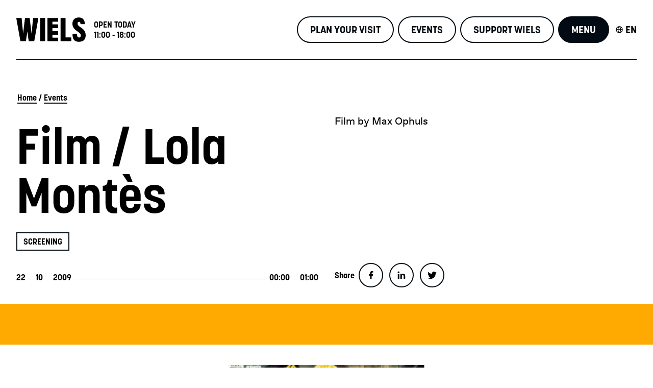

--- FILE ---
content_type: text/html; charset=UTF-8
request_url: https://www.wiels.org/en/events/film-lola-mont%C3%A8s
body_size: 33359
content:



        

                                                                                                                                                                                                                                                                                                                                                                                                                                                                                                                                                                                                

<!DOCTYPE html>
<!--[if IE 7]> <html class="no-js lt-ie8 lt-ie9 lt-ie10" lang="en-BE"> <![endif]-->
<!--[if IE 8]> <html class="no-js lt-ie9 lt-ie10" lang="en-BE"> <![endif]-->
<!--[if IE 9]> <html class="no-js lt-ie10" lang="en-BE"> <![endif]-->
<!--[if gt IE 9]><!-->
<html lang="en-BE" class="no-js"> <!--<![endif]-->
<head>
    <meta charset="utf-8"/>
    <meta http-equiv="X-UA-Compatible" content="IE=edge">
    <meta http-equiv="content-type" content="text/html; charset=utf-8"/>
    <meta name="viewport" content="width=device-width, initial-scale=1">
    <link rel="home" href="https://www.wiels.org/en/"/>

    <link rel="icon" media="(prefers-color-scheme:dark)" type="image/svg+xml" href="/assets/images/favicon/favicon-dark.svg">
<link rel="icon" media="(prefers-color-scheme:light)" type="image/svg+xml" href="/assets/images/favicon/favicon-light.svg">
<script src="https://unpkg.com/favicon-switcher@1.2/dist/index.js" crossorigin="anonymous" type="application/javascript"></script>

    <script>
        (function (H) {
            H.className = H.className.replace(/\bno-js\b/, 'js')
        })(document.documentElement)
    </script>

    <link rel="stylesheet" href="/assets/css/main.css?id=dc3e5b9a166508d29d0e">

    <link rel="preconnect" href="https://use.typekit.net">
    <link rel="preconnect" href="https://p.typekit.net">
<title>WIELS | Film / Lola Montès</title>
<script>dataLayer = [];
(function(w,d,s,l,i){w[l]=w[l]||[];w[l].push({'gtm.start':
new Date().getTime(),event:'gtm.js'});var f=d.getElementsByTagName(s)[0],
j=d.createElement(s),dl=l!='dataLayer'?'&l='+l:'';j.async=true;j.src=
'https://www.googletagmanager.com/gtm.js?id='+i+dl;f.parentNode.insertBefore(j,f);
})(window,document,'script','dataLayer','GTM-PB8NCQQ');
</script><meta name="generator" content="SEOmatic">
<meta name="keywords" content="Contemporary art,Arts centre,Art exhibitions,Contemporary art in Brussels,Visual arts">
<meta name="description" content="WIELS, the contemporary art centre in Brussels offering exhibitions with new ideas, practices and perspectives.">
<meta name="referrer" content="no-referrer-when-downgrade">
<meta name="robots" content="all">
<meta content="39881114400" property="fb:profile_id">
<meta content="en_BE" property="og:locale">
<meta content="nl_BE" property="og:locale:alternate">
<meta content="fr_BE" property="og:locale:alternate">
<meta content="WIELS" property="og:site_name">
<meta content="website" property="og:type">
<meta content="https://www.wiels.org/en/events/film-lola-montès" property="og:url">
<meta content="WIELS | Film / Lola Montès" property="og:title">
<meta content="WIELS, the contemporary art centre in Brussels offering exhibitions with new ideas, practices and perspectives." property="og:description">
<meta content="https://www.wiels.org/uploads/socialMedia/_1200x630_crop_center-center_82_none/wiels-og.jpg?mtime=1591793200" property="og:image">
<meta content="1200" property="og:image:width">
<meta content="630" property="og:image:height">
<meta content="WIELS" property="og:image:alt">
<meta name="twitter:card" content="summary_large_image">
<meta name="twitter:creator" content="@">
<meta name="twitter:title" content="Film / Lola Montès">
<meta name="twitter:description" content="WIELS, the contemporary art centre in Brussels offering exhibitions with new ideas, practices and perspectives.">
<meta name="twitter:image" content="https://www.wiels.org/uploads/socialMedia/_1200x630_crop_center-center_82_none/wiels-og.jpg?mtime=1591793200">
<meta name="twitter:image:width" content="1200">
<meta name="twitter:image:height" content="630">
<meta name="twitter:image:alt" content="WIELS">
<link href="https://www.wiels.org/en/events/film-lola-montès" rel="canonical">
<link href="https://www.wiels.org/en" rel="home">
<link href="https://www.wiels.org/nl/events/film-lola-montès" rel="alternate" hreflang="nl-be">
<link href="https://www.wiels.org/en/events/film-lola-montès" rel="alternate" hreflang="en-be">
<link href="https://www.wiels.org/fr/events/film-lola-montès" rel="alternate" hreflang="x-default">
<link href="https://www.wiels.org/fr/events/film-lola-montès" rel="alternate" hreflang="fr-be">
<link href="https://www.wiels.org/cpresources/c80f104c/css/front-end/plugin/freeform.css?v=1747140100" rel="stylesheet"></head>

<body class="relative " data-page="wrapper"><noscript><iframe src="https://www.googletagmanager.com/ns.html?id=GTM-PB8NCQQ"
height="0" width="0" style="display:none;visibility:hidden"></iframe></noscript>

<h1 class="hidden">Wiels | EN</h1>

<div class="c-alert top-0 border-b hidden" data-module="browser-warning">
    <div></div>
</div>


<header>
    </header>



<div data-module="nav" class="c-nav w-full sticky z-nav flex flex-col border-none | js-nav">
    <nav class="js-nav-topbar | wrap-full py-0" aria-hidden="true" aria-labelledby="js-nav-toggle" role="navigation">
        <h2 class="hidden">Navigation</h2>
        <div class="c-nav__border | flex justify-between items-center w-full border-b border-black py-16 md:py-32">
            <div class="md:flex-1 sm:whitespace-no-wrap text-center order-first md:order-none z-nav">
                <div class="flex items-center">
                    <a class="c-logo inline-block align-bottom" href="https://www.wiels.org/en/" aria-label="Wiels | EN">
                        <svg width="100%" height="100%" viewBox="0 0 137 48" version="1.1" xmlns="http://www.w3.org/2000/svg" xmlns:xlink="http://www.w3.org/1999/xlink">
    <!-- Generator: Sketch 62 (91390) - https://sketch.com -->
    <title>WIELS</title>
    <g id="Symbols" stroke="none" stroke-width="1" fill="none" fill-rule="evenodd">
        <g id="Menu-/-Closed" transform="translate(-40.000000, -32.000000)" fill="#000000">
            <g id="Branding-/-Logo-/-Black" transform="translate(40.000000, 32.000000)">
                <g id="Group-12" transform="translate(0.000000, 0.055046)">
                    <path d="M42.7021807,0.945181651 C40.0392192,0.945291743 37.3763125,0.945566972 34.713351,0.94573211 C34.3838921,0.945787156 34.0543234,0.940007339 33.7250292,0.947163303 C33.3979314,0.95426422 33.1543514,1.16624587 33.1210212,1.46954862 C33.0641346,1.98813578 33.012739,2.50732844 32.9611238,3.0265211 C32.8079803,4.56681468 32.6575274,6.10738349 32.5029013,7.64762202 C32.3455847,9.21444771 32.1837105,10.780833 32.0254055,12.3476037 C31.8900528,13.6870349 31.758434,15.0268514 31.6223675,16.3662275 C31.4650508,17.9152183 31.3020236,19.4636587 31.1462444,21.0128697 C31.0097935,22.370411 30.8822929,23.728833 30.7465009,25.0864294 C30.5878665,26.6719156 30.4250588,28.2569615 30.2629101,29.8421174 C30.2107458,30.3522826 30.1549574,30.8620624 30.1007614,31.3721174 C30.0216364,31.2955486 30.0009354,31.2195853 29.9917655,31.1422459 C29.9313646,30.6334018 29.876345,30.1239523 29.8141871,29.6153284 C29.5642925,27.5709248 29.3096757,25.5270716 29.0619775,23.4823927 C28.7790272,21.1465211 28.5048624,18.8095486 28.2208689,16.4738422 C27.9204023,14.0023376 27.6089538,11.5322642 27.3095306,9.06064954 C27.0056596,6.55226422 26.7109586,4.04283303 26.4115354,1.53395229 C26.3667839,1.1592 26.1302324,0.945456881 25.7466873,0.945236697 C23.0653859,0.943970642 20.3840845,0.944245872 17.7027831,0.946998165 C17.335052,0.947383486 17.1281518,1.13542018 17.0824669,1.50378716 C16.9675955,2.43042936 16.8593133,3.35795229 16.7457598,4.28475963 C16.5152484,6.16529174 16.2803991,8.04527339 16.0521939,9.92608073 C15.8051546,11.961622 15.5666813,13.9982092 15.3189831,16.0335853 C14.980519,18.8145578 14.634038,21.5945945 14.2962877,24.375567 C14.0291514,26.5750349 13.7704713,28.7754936 13.5056961,30.9752367 C13.4932865,31.0782826 13.4579795,31.1785211 13.433325,31.2801358 C13.3272392,30.9047229 13.2835859,30.5427413 13.2487731,30.179989 C13.1104552,28.7397688 12.9768047,27.2991083 12.8379378,25.8589982 C12.6647522,24.0632367 12.4867346,22.2679156 12.3134941,20.4722092 C12.1762196,19.0499339 12.04504,17.6271633 11.9074909,16.2049431 C11.7514921,14.5914385 11.5894532,12.9785394 11.4336741,11.3650899 C11.2797618,9.76969541 11.1321093,8.17375046 10.9785266,6.57841101 C10.8196176,4.92824587 10.6532957,3.27885138 10.4980107,1.62835596 C10.4526003,1.14505321 10.2527286,0.946062385 9.76062677,0.946007339 C6.75903639,0.945677064 3.75733619,0.955640367 0.755855631,0.936785019 C0.203627575,0.933346789 -0.0874493788,1.23400734 0.0233037275,1.82690642 C0.41816024,3.94083303 0.791821563,6.05877798 1.17146806,8.17562202 C1.57856946,10.4453835 1.98127808,12.7159706 2.38969731,14.9855119 C2.87597868,17.6872734 3.36824521,20.388044 3.85425202,23.0898606 C4.30621475,25.602044 4.75263158,28.1151633 5.20294701,30.627622 C5.6871418,33.3289982 6.17287407,36.029989 6.65816705,38.731145 C7.11616986,41.2804294 7.57345884,43.8297688 8.03354822,46.3786679 C8.11212417,46.8140257 8.30623038,46.9712917 8.743038,46.9714018 C11.3785446,46.9719523 14.0141061,46.9719523 16.6496677,46.9721174 C17.2353907,46.9721174 17.8210588,46.9744294 18.406727,46.9711266 C18.7262472,46.9693101 18.9009703,46.8396771 18.9898143,46.5347229 C19.0279767,46.4036587 19.046042,46.265989 19.0652604,46.1302459 C19.2231262,45.0155119 19.3787955,43.9004477 19.5357278,42.7856587 C19.7627799,41.172044 19.9902713,39.5585945 20.2177626,37.9450349 C20.431252,36.4312734 20.6460592,34.9177321 20.858121,33.4038055 C21.0498661,32.035145 21.2377125,30.665989 21.4294576,29.2972734 C21.5036408,28.7681725 21.583919,28.2399523 21.6613418,27.7113468 C21.6857767,27.7105761 21.7101566,27.7098606 21.7345915,27.7090349 C21.756226,27.795567 21.7856027,27.8809431 21.7982869,27.9687963 C21.9697154,29.1556404 22.1394965,30.3428147 22.308454,31.530044 C22.5676833,33.3515119 22.8240023,35.1733651 23.0853731,36.9945028 C23.3167081,38.6066862 23.5539735,40.2179339 23.7873951,41.8296771 C24.0077482,43.3514752 24.2248616,44.8737688 24.4471366,46.3952367 C24.5012777,46.7655303 24.7204777,46.970411 25.0645975,46.9706312 C28.322452,46.9729041 31.5803065,46.9729041 34.8381061,46.9715119 C35.1430204,46.9714018 35.328945,46.8222826 35.4110352,46.5212917 C35.442224,46.4070716 35.4575438,46.2883376 35.4785194,46.1713651 C35.834939,44.1807413 36.189931,42.1899523 36.5475586,40.1996037 C36.9423053,38.0025028 37.3406212,35.8060624 37.7349835,33.6089064 C38.2344981,30.8254018 38.7294552,28.0410716 39.2303426,25.2578422 C39.6775831,22.7727413 40.1331149,20.2891817 40.5795867,17.8040807 C41.0650444,15.1020991 41.5428147,12.3987413 42.0266801,9.69653945 C42.4976965,7.06611743 42.9740941,4.43668624 43.4439574,1.80609908 C43.5538869,1.19068624 43.3357851,0.945181651 42.7021807,0.945181651" id="Fill-1"></path>
                    <path d="M136.68026,31.9856752 C136.099534,28.4880606 134.41221,25.602556 131.859837,23.1956202 C130.350091,21.7719138 128.653103,20.5909046 126.946616,19.4227211 C125.648932,18.5343358 124.353115,17.6463358 123.174861,16.5928679 C121.329287,14.9428128 120.582897,12.9434917 121.131886,10.4979138 C121.346803,9.54033578 121.839399,8.82523486 122.860172,8.62971193 C123.224499,8.55996881 123.60755,8.53894128 123.978246,8.5606844 C125.312115,8.63884954 126.118466,9.30622569 126.409763,10.6065193 C126.535012,11.1656752 126.586133,11.7459688 126.620452,12.3197119 C126.658998,12.9646294 126.795504,13.1304826 127.444923,13.1307028 C129.82411,13.1314183 132.203298,13.1299321 134.582485,13.1276202 C135.097814,13.1271248 135.27369,12.9441523 135.265344,12.4321706 C135.243105,11.0627394 135.080572,9.71048257 134.742328,8.38316147 C134.255113,6.47147339 133.427622,4.73224404 132.04999,3.29824404 C129.943759,1.10582202 127.294634,0.161840367 124.323409,0.0189412844 C122.894711,-0.0497009174 121.473644,0.0690880734 120.069381,0.357968807 C118.163131,0.750170642 116.402064,1.46967523 114.871453,2.69648257 C113.083259,4.12982202 111.944979,5.99257431 111.324717,8.18384037 C110.849198,9.86384037 110.698581,11.579455 110.797144,13.3223174 C110.880003,14.7866477 111.15241,16.209033 111.666366,17.5825927 C112.635085,20.171455 114.318016,22.2431615 116.35281,24.0561523 C117.912523,25.4458404 119.61934,26.6439138 121.30897,27.864556 C122.821626,28.9572165 124.338839,30.0453633 125.587159,31.4560789 C126.857003,32.8911248 127.530307,34.5243908 127.241646,36.471033 C127.061927,37.6829229 126.517166,38.657345 125.352255,39.1783541 C124.5207,39.5502991 123.651423,39.5547028 122.771603,39.3865927 C121.997869,39.2387945 121.34834,38.8698771 120.948816,38.1878037 C120.679758,37.7282807 120.467532,37.2188312 120.323998,36.7053083 C120.021335,35.6223908 119.98438,34.5016569 119.979438,33.3821339 C119.976803,32.8026661 119.766883,32.5963541 119.180446,32.596189 C117.9542,32.5958587 116.728008,32.5960789 115.501817,32.5964092 C114.257341,32.5967394 113.01281,32.5954734 111.768279,32.5972899 C111.23516,32.5980606 111.001244,32.8142807 111.027051,33.3477853 C111.093547,34.7196936 111.129952,36.0961706 111.276177,37.4602624 C111.455677,39.1342073 111.891936,40.7523908 112.640576,42.2723725 C113.514027,44.0458954 114.782004,45.4479688 116.522646,46.4030147 C118.368769,47.4158587 120.376656,47.7911615 122.448678,47.8891982 C123.765196,47.9515651 125.080231,47.9039505 126.389336,47.7313817 C128.132009,47.5016752 129.810932,47.0630697 131.369931,46.2254917 C133.205731,45.2392349 134.598519,43.818556 135.539399,41.9530514 C136.529917,39.9891248 136.876673,37.878611 136.943388,35.7088128 C136.981715,34.4607578 136.885074,33.2197486 136.68026,31.9856752" id="Fill-3"></path>
                    <path d="M71.7066017,34.1976165 C75.0191464,34.1975615 78.3316362,34.1976165 81.6441808,34.1973413 C81.7447756,34.1973413 81.8459195,34.2000936 81.9459652,34.1915064 C82.3174301,34.1596899 82.4969853,33.9813963 82.497754,33.6092312 C82.5022017,31.5727541 82.5022017,29.5362771 82.4989071,27.4998 C82.498358,27.1498183 82.2766321,26.9196716 81.9265271,26.8829009 C81.8177508,26.8714514 81.7071624,26.8761303 81.5973428,26.8761303 C78.303138,26.875855 75.0089331,26.8759101 71.7146734,26.875855 L71.371542,26.875855 L71.371542,21.0342771 L71.6505937,21.0342771 C75.0271632,21.0337266 78.4037877,21.0337817 81.7803572,21.0321853 C82.3320911,21.0319101 82.4996209,20.8628092 82.4998406,20.3132862 C82.5007191,18.3776532 82.5002798,16.4420752 82.50017,14.5064972 C82.5001151,13.9226807 82.2959055,13.720167 81.707382,13.720167 C78.3765524,13.7201119 75.0457227,13.720167 71.7148931,13.720222 L71.3582538,13.720222 C71.3582538,13.6209193 71.3583636,13.5671394 71.3582538,13.5133046 C71.356277,11.853011 71.3591323,10.1926073 71.3469973,8.53236881 C71.3452402,8.28939633 71.4131087,8.22543303 71.6549865,8.22598349 C75.0223861,8.23357982 78.3898406,8.23005688 81.7572951,8.23077248 C82.3625111,8.23088257 82.5000053,8.09811193 82.5000602,7.49178165 C82.5004446,5.56539633 82.5002249,3.63901101 82.5002249,1.71257064 C82.5002249,1.13414862 82.3103468,0.945726606 81.7271496,0.945726606 C75.3125295,0.945726606 68.8979644,0.945726606 62.4833444,0.945781651 C62.3460698,0.945781651 62.208356,0.939121101 62.0716855,0.94792844 C61.7695716,0.967414679 61.5541055,1.20020367 61.5486694,1.50416697 C61.5469123,1.60501101 61.5475712,1.70591009 61.5475712,1.80680917 C61.5475712,16.4749376 61.5475163,31.1431211 61.5475712,45.8111945 C61.5475712,45.9578917 61.5463632,46.104644 61.5488341,46.2512862 C61.5588826,46.853378 61.6793548,46.9720775 62.2806173,46.9720775 C68.7775472,46.9720775 75.2745319,46.9720775 81.7715167,46.9720775 C82.3539452,46.9720775 82.4999504,46.8260202 82.5000602,46.2415431 C82.5004446,44.3243505 82.4998406,42.4071028 82.5004446,40.4899101 C82.5006093,39.8628275 82.3283023,39.686956 81.7082057,39.686956 C78.3773211,39.686956 75.0465464,39.6871761 71.7157167,39.6863505 C71.6009003,39.6862954 71.4861388,39.6757817 71.3683023,39.6699468 L71.3683023,34.1975615 C71.492069,34.1975615 71.5993079,34.1976165 71.7066017,34.1976165" id="Fill-6"></path>
                    <path d="M107.654891,39.3675248 C104.333121,39.3675248 101.011407,39.3675798 97.6896922,39.3676349 L97.3103752,39.3676349 L97.3103752,38.9860569 C97.3103203,26.5651761 97.3103203,14.1443505 97.3101556,1.72346972 C97.3101556,1.14328624 97.1142922,0.945781651 96.5410886,0.945781651 C93.7867022,0.945726606 91.0322061,0.954974312 88.2779295,0.936839355 C87.8083407,0.933781651 87.4685588,1.21737798 87.4690524,1.7504422 C87.4837688,16.5930661 87.4809135,31.4356899 87.4809684,46.2783688 C87.4809684,46.848644 87.602374,46.972167 88.1627287,46.972167 C94.6872233,46.972167 101.211718,46.972167 107.736212,46.972167 C108.291515,46.972167 108.456849,46.8087908 108.457014,46.2555798 C108.457337,44.2282404 108.457337,42.200956 108.457123,40.1736165 C108.457014,39.5650294 108.259997,39.3675248 107.654891,39.3675248" id="Fill-8"></path>
                    <path d="M56.3031618,0.94524062 C53.503365,0.94524062 50.7035682,0.94524062 47.9037714,0.945836697 C47.4298997,0.945946789 47.186155,1.18225872 47.186155,1.64403853 C47.1859007,16.5124239 47.1857706,31.3807541 47.1862648,46.2491394 C47.1863197,46.8007541 47.359066,46.9723217 47.9060227,46.9723217 C50.6875345,46.9723217 53.4689915,46.9723217 56.2505033,46.9723217 C56.8702704,46.9723217 57.0104003,46.8327358 57.0104003,46.2172679 C57.0104003,38.8061119 57.0104003,31.3947908 57.0104003,23.9835798 C57.0104003,16.5448459 57.0104003,9.10605688 57.0104003,1.66726789 C57.0104003,1.15886422 56.8016331,0.94524062 56.3031618,0.94524062" id="Fill-10"></path>
                </g>
            </g>
        </g>
    </g>
</svg>
                    </a>
                    <div class="hidden-minimal hidden xxs:inline-block text-14 sm:text-16 leading-20 text-left ml-4 sm:ml-16 uppercase inline-block align-bottom font-title">
                        
<p class="m-0">
	Open Today 
	<br>	11:00 - 18:00
</p>                    </div>
                </div>
            </div>

            <ul class="flex w-auto flex-shrink-0 md:flex-shrink md:w-3/8 flex-row justify-end">
                                    <li class="hidden-minimal md:ml-8 hidden md:block">
                        <a href="https://www.wiels.org/en/practical-info"  class="inline-block c-button c-button__secondary" title="Plan your visit">
                            Plan your visit
                        </a>
                    </li>
                                    <li class="hidden-minimal md:ml-8 hidden md:block">
                        <a href="https://www.wiels.org/en/events"  class="inline-block c-button c-button__secondary" title="Events">
                            Events
                        </a>
                    </li>
                                    <li class="hidden-minimal md:ml-8 hidden md:block">
                        <a href="https://www.wiels.org/en/support-wiels"  class="inline-block c-button c-button__secondary" title="Support WIELS">
                            Support WIELS
                        </a>
                    </li>
                                <li class="hidden-minimal md:ml-8">
                    <a class="js-nav-toggle cursor-pointer inline-block c-button c-button__primary" title="Menu">
                        <div class="pointer-events-none">
                            <p>Menu</p>
                        </div>
                    </a>
                </li>
                <button class="hidden md:flex ml-12 items-center relative  | js-lang-toggle">
                    <div class="flex items-center | js-lang-toggle-inner">
                        <div class="w-16 h-16 mr-4">
                            <svg width="100%" height="100%" viewBox="0 0 20 20" fill="none" xmlns="http://www.w3.org/2000/svg">
<path d="M18.3337 9.99984C18.3337 8.90549 18.1181 7.82185 17.6993 6.81081C17.2805 5.79976 16.6667 4.8811 15.8929 4.10728C15.1191 3.33346 14.2004 2.71963 13.1894 2.30084C12.1783 1.88205 11.0947 1.6665 10.0003 1.6665C7.79019 1.6665 5.67057 2.54448 4.10777 4.10728C2.54497 5.67008 1.66699 7.7897 1.66699 9.99984C1.66699 12.21 2.54497 14.3296 4.10777 15.8924C5.67057 17.4552 7.79019 18.3332 10.0003 18.3332C12.2105 18.3332 14.3301 17.4552 15.8929 15.8924C17.4557 14.3296 18.3337 12.21 18.3337 9.99984ZM16.6087 9.1665H14.167C14.0296 7.20662 13.358 5.3218 12.2253 3.7165C13.389 4.12981 14.4151 4.85823 15.1891 5.82054C15.963 6.78285 16.4545 7.94123 16.6087 9.1665ZM7.56699 10.8332H12.5003C12.2871 12.892 11.4095 14.8255 10.0003 16.3415C8.59205 14.8318 7.73465 12.8909 7.56699 10.8332ZM7.56699 9.1665C7.76106 7.11803 8.61498 5.18793 10.0003 3.6665C11.4209 5.17161 12.3004 7.10654 12.5003 9.1665H7.56699ZM7.86699 3.6915C6.72828 5.30569 6.04599 7.1971 5.89199 9.1665H3.39199C3.54941 7.92609 4.0525 6.75494 4.8438 5.78681C5.6351 4.81869 6.68271 4.09261 7.86699 3.6915ZM3.39199 10.8332H5.89199C6.02923 12.8009 6.70689 14.6926 7.85033 16.2998C6.6703 15.8968 5.62698 15.1708 4.83888 14.2045C4.05078 13.2381 3.5495 12.0701 3.39199 10.8332ZM12.1837 16.2915C13.324 14.6837 14.0092 12.798 14.167 10.8332H16.6253C16.4677 12.0667 15.9683 13.2316 15.1834 14.1961C14.3985 15.1607 13.3594 15.8865 12.1837 16.2915Z" fill="currentColor"/>
</svg>

                        </div>
                        <span class="js-lang-current | c-lang-toggle">EN</span>
                    </div>
                    <ul class="c-lang-menu | fixed right-0 top-0 z-navopen flex flex-col mt-32 mr-16 lg:mr-28 hidden | js-lang-menu">
                                                                                                                                                                                                                                                                                                        <li class="mb-8 ">
                                <a class="no-barba c-language flex items-center justify-center border-black hover:bg-white hover:text-black bg-black text-white | js-desktop-lang" href="https://www.wiels.org/fr/events/film-lola-montès" data-label="FR">
                                    FR
                                </a>
                            </li>
                                                                                                                                                                                                                                                                                                        <li class="mb-8  pointer-events-none">
                                <a class="no-barba c-language flex items-center justify-center border-black hover:bg-white hover:text-black bg-white text-black | js-desktop-lang" href="https://www.wiels.org/en/events/film-lola-montès" data-label="EN">
                                    EN
                                </a>
                            </li>
                                                                                                                                                                                                                                                                                                        <li class="mb-8 ">
                                <a class="no-barba c-language flex items-center justify-center border-black hover:bg-white hover:text-black bg-black text-white | js-desktop-lang" href="https://www.wiels.org/nl/events/film-lola-montès" data-label="NL">
                                    NL
                                </a>
                            </li>
                                                <div class="c-lang-menu__backdrop | js-lang-backdrop"></div>
                    </ul>
                </button>
            </ul>
        </div>
    </nav>
    
<div class="js-menu | c-menu w-full fixed h-screen top-0 bg-black z-navopen">
    <div class="wrap-full py-0 flex-1 md:flex-0 content-between flex flex-wrap md:flex-no-wrap items-center text-white" aria-hidden="true" aria-labelledby="js-nav-toggle" role="navigation">
        <div class="flex items-center w-full border-b border-white py-16 md:py-32">
            <div class="flex w-full md:w-3/8 flex-col md:flex-row md:justify-start">
                <div class="flex">
                    <a href="https://www.wiels.org/en/" aria-label="Wiels | EN" class="c-logo mr-16">
                        <svg class="c-logo__white" width="100%" height="100%" viewBox="0 0 137 48" version="1.1" xmlns="http://www.w3.org/2000/svg" xmlns:xlink="http://www.w3.org/1999/xlink">
    <!-- Generator: Sketch 62 (91390) - https://sketch.com -->
    <title>WIELS</title>
    <g id="Symbols" stroke="none" stroke-width="1" fill="none" fill-rule="evenodd">
        <g id="Menu-/-Closed" transform="translate(-40.000000, -32.000000)" fill="#000000">
            <g id="Branding-/-Logo-/-Black" transform="translate(40.000000, 32.000000)">
                <g id="Group-12" transform="translate(0.000000, 0.055046)">
                    <path d="M42.7021807,0.945181651 C40.0392192,0.945291743 37.3763125,0.945566972 34.713351,0.94573211 C34.3838921,0.945787156 34.0543234,0.940007339 33.7250292,0.947163303 C33.3979314,0.95426422 33.1543514,1.16624587 33.1210212,1.46954862 C33.0641346,1.98813578 33.012739,2.50732844 32.9611238,3.0265211 C32.8079803,4.56681468 32.6575274,6.10738349 32.5029013,7.64762202 C32.3455847,9.21444771 32.1837105,10.780833 32.0254055,12.3476037 C31.8900528,13.6870349 31.758434,15.0268514 31.6223675,16.3662275 C31.4650508,17.9152183 31.3020236,19.4636587 31.1462444,21.0128697 C31.0097935,22.370411 30.8822929,23.728833 30.7465009,25.0864294 C30.5878665,26.6719156 30.4250588,28.2569615 30.2629101,29.8421174 C30.2107458,30.3522826 30.1549574,30.8620624 30.1007614,31.3721174 C30.0216364,31.2955486 30.0009354,31.2195853 29.9917655,31.1422459 C29.9313646,30.6334018 29.876345,30.1239523 29.8141871,29.6153284 C29.5642925,27.5709248 29.3096757,25.5270716 29.0619775,23.4823927 C28.7790272,21.1465211 28.5048624,18.8095486 28.2208689,16.4738422 C27.9204023,14.0023376 27.6089538,11.5322642 27.3095306,9.06064954 C27.0056596,6.55226422 26.7109586,4.04283303 26.4115354,1.53395229 C26.3667839,1.1592 26.1302324,0.945456881 25.7466873,0.945236697 C23.0653859,0.943970642 20.3840845,0.944245872 17.7027831,0.946998165 C17.335052,0.947383486 17.1281518,1.13542018 17.0824669,1.50378716 C16.9675955,2.43042936 16.8593133,3.35795229 16.7457598,4.28475963 C16.5152484,6.16529174 16.2803991,8.04527339 16.0521939,9.92608073 C15.8051546,11.961622 15.5666813,13.9982092 15.3189831,16.0335853 C14.980519,18.8145578 14.634038,21.5945945 14.2962877,24.375567 C14.0291514,26.5750349 13.7704713,28.7754936 13.5056961,30.9752367 C13.4932865,31.0782826 13.4579795,31.1785211 13.433325,31.2801358 C13.3272392,30.9047229 13.2835859,30.5427413 13.2487731,30.179989 C13.1104552,28.7397688 12.9768047,27.2991083 12.8379378,25.8589982 C12.6647522,24.0632367 12.4867346,22.2679156 12.3134941,20.4722092 C12.1762196,19.0499339 12.04504,17.6271633 11.9074909,16.2049431 C11.7514921,14.5914385 11.5894532,12.9785394 11.4336741,11.3650899 C11.2797618,9.76969541 11.1321093,8.17375046 10.9785266,6.57841101 C10.8196176,4.92824587 10.6532957,3.27885138 10.4980107,1.62835596 C10.4526003,1.14505321 10.2527286,0.946062385 9.76062677,0.946007339 C6.75903639,0.945677064 3.75733619,0.955640367 0.755855631,0.936785019 C0.203627575,0.933346789 -0.0874493788,1.23400734 0.0233037275,1.82690642 C0.41816024,3.94083303 0.791821563,6.05877798 1.17146806,8.17562202 C1.57856946,10.4453835 1.98127808,12.7159706 2.38969731,14.9855119 C2.87597868,17.6872734 3.36824521,20.388044 3.85425202,23.0898606 C4.30621475,25.602044 4.75263158,28.1151633 5.20294701,30.627622 C5.6871418,33.3289982 6.17287407,36.029989 6.65816705,38.731145 C7.11616986,41.2804294 7.57345884,43.8297688 8.03354822,46.3786679 C8.11212417,46.8140257 8.30623038,46.9712917 8.743038,46.9714018 C11.3785446,46.9719523 14.0141061,46.9719523 16.6496677,46.9721174 C17.2353907,46.9721174 17.8210588,46.9744294 18.406727,46.9711266 C18.7262472,46.9693101 18.9009703,46.8396771 18.9898143,46.5347229 C19.0279767,46.4036587 19.046042,46.265989 19.0652604,46.1302459 C19.2231262,45.0155119 19.3787955,43.9004477 19.5357278,42.7856587 C19.7627799,41.172044 19.9902713,39.5585945 20.2177626,37.9450349 C20.431252,36.4312734 20.6460592,34.9177321 20.858121,33.4038055 C21.0498661,32.035145 21.2377125,30.665989 21.4294576,29.2972734 C21.5036408,28.7681725 21.583919,28.2399523 21.6613418,27.7113468 C21.6857767,27.7105761 21.7101566,27.7098606 21.7345915,27.7090349 C21.756226,27.795567 21.7856027,27.8809431 21.7982869,27.9687963 C21.9697154,29.1556404 22.1394965,30.3428147 22.308454,31.530044 C22.5676833,33.3515119 22.8240023,35.1733651 23.0853731,36.9945028 C23.3167081,38.6066862 23.5539735,40.2179339 23.7873951,41.8296771 C24.0077482,43.3514752 24.2248616,44.8737688 24.4471366,46.3952367 C24.5012777,46.7655303 24.7204777,46.970411 25.0645975,46.9706312 C28.322452,46.9729041 31.5803065,46.9729041 34.8381061,46.9715119 C35.1430204,46.9714018 35.328945,46.8222826 35.4110352,46.5212917 C35.442224,46.4070716 35.4575438,46.2883376 35.4785194,46.1713651 C35.834939,44.1807413 36.189931,42.1899523 36.5475586,40.1996037 C36.9423053,38.0025028 37.3406212,35.8060624 37.7349835,33.6089064 C38.2344981,30.8254018 38.7294552,28.0410716 39.2303426,25.2578422 C39.6775831,22.7727413 40.1331149,20.2891817 40.5795867,17.8040807 C41.0650444,15.1020991 41.5428147,12.3987413 42.0266801,9.69653945 C42.4976965,7.06611743 42.9740941,4.43668624 43.4439574,1.80609908 C43.5538869,1.19068624 43.3357851,0.945181651 42.7021807,0.945181651" id="Fill-1"></path>
                    <path d="M136.68026,31.9856752 C136.099534,28.4880606 134.41221,25.602556 131.859837,23.1956202 C130.350091,21.7719138 128.653103,20.5909046 126.946616,19.4227211 C125.648932,18.5343358 124.353115,17.6463358 123.174861,16.5928679 C121.329287,14.9428128 120.582897,12.9434917 121.131886,10.4979138 C121.346803,9.54033578 121.839399,8.82523486 122.860172,8.62971193 C123.224499,8.55996881 123.60755,8.53894128 123.978246,8.5606844 C125.312115,8.63884954 126.118466,9.30622569 126.409763,10.6065193 C126.535012,11.1656752 126.586133,11.7459688 126.620452,12.3197119 C126.658998,12.9646294 126.795504,13.1304826 127.444923,13.1307028 C129.82411,13.1314183 132.203298,13.1299321 134.582485,13.1276202 C135.097814,13.1271248 135.27369,12.9441523 135.265344,12.4321706 C135.243105,11.0627394 135.080572,9.71048257 134.742328,8.38316147 C134.255113,6.47147339 133.427622,4.73224404 132.04999,3.29824404 C129.943759,1.10582202 127.294634,0.161840367 124.323409,0.0189412844 C122.894711,-0.0497009174 121.473644,0.0690880734 120.069381,0.357968807 C118.163131,0.750170642 116.402064,1.46967523 114.871453,2.69648257 C113.083259,4.12982202 111.944979,5.99257431 111.324717,8.18384037 C110.849198,9.86384037 110.698581,11.579455 110.797144,13.3223174 C110.880003,14.7866477 111.15241,16.209033 111.666366,17.5825927 C112.635085,20.171455 114.318016,22.2431615 116.35281,24.0561523 C117.912523,25.4458404 119.61934,26.6439138 121.30897,27.864556 C122.821626,28.9572165 124.338839,30.0453633 125.587159,31.4560789 C126.857003,32.8911248 127.530307,34.5243908 127.241646,36.471033 C127.061927,37.6829229 126.517166,38.657345 125.352255,39.1783541 C124.5207,39.5502991 123.651423,39.5547028 122.771603,39.3865927 C121.997869,39.2387945 121.34834,38.8698771 120.948816,38.1878037 C120.679758,37.7282807 120.467532,37.2188312 120.323998,36.7053083 C120.021335,35.6223908 119.98438,34.5016569 119.979438,33.3821339 C119.976803,32.8026661 119.766883,32.5963541 119.180446,32.596189 C117.9542,32.5958587 116.728008,32.5960789 115.501817,32.5964092 C114.257341,32.5967394 113.01281,32.5954734 111.768279,32.5972899 C111.23516,32.5980606 111.001244,32.8142807 111.027051,33.3477853 C111.093547,34.7196936 111.129952,36.0961706 111.276177,37.4602624 C111.455677,39.1342073 111.891936,40.7523908 112.640576,42.2723725 C113.514027,44.0458954 114.782004,45.4479688 116.522646,46.4030147 C118.368769,47.4158587 120.376656,47.7911615 122.448678,47.8891982 C123.765196,47.9515651 125.080231,47.9039505 126.389336,47.7313817 C128.132009,47.5016752 129.810932,47.0630697 131.369931,46.2254917 C133.205731,45.2392349 134.598519,43.818556 135.539399,41.9530514 C136.529917,39.9891248 136.876673,37.878611 136.943388,35.7088128 C136.981715,34.4607578 136.885074,33.2197486 136.68026,31.9856752" id="Fill-3"></path>
                    <path d="M71.7066017,34.1976165 C75.0191464,34.1975615 78.3316362,34.1976165 81.6441808,34.1973413 C81.7447756,34.1973413 81.8459195,34.2000936 81.9459652,34.1915064 C82.3174301,34.1596899 82.4969853,33.9813963 82.497754,33.6092312 C82.5022017,31.5727541 82.5022017,29.5362771 82.4989071,27.4998 C82.498358,27.1498183 82.2766321,26.9196716 81.9265271,26.8829009 C81.8177508,26.8714514 81.7071624,26.8761303 81.5973428,26.8761303 C78.303138,26.875855 75.0089331,26.8759101 71.7146734,26.875855 L71.371542,26.875855 L71.371542,21.0342771 L71.6505937,21.0342771 C75.0271632,21.0337266 78.4037877,21.0337817 81.7803572,21.0321853 C82.3320911,21.0319101 82.4996209,20.8628092 82.4998406,20.3132862 C82.5007191,18.3776532 82.5002798,16.4420752 82.50017,14.5064972 C82.5001151,13.9226807 82.2959055,13.720167 81.707382,13.720167 C78.3765524,13.7201119 75.0457227,13.720167 71.7148931,13.720222 L71.3582538,13.720222 C71.3582538,13.6209193 71.3583636,13.5671394 71.3582538,13.5133046 C71.356277,11.853011 71.3591323,10.1926073 71.3469973,8.53236881 C71.3452402,8.28939633 71.4131087,8.22543303 71.6549865,8.22598349 C75.0223861,8.23357982 78.3898406,8.23005688 81.7572951,8.23077248 C82.3625111,8.23088257 82.5000053,8.09811193 82.5000602,7.49178165 C82.5004446,5.56539633 82.5002249,3.63901101 82.5002249,1.71257064 C82.5002249,1.13414862 82.3103468,0.945726606 81.7271496,0.945726606 C75.3125295,0.945726606 68.8979644,0.945726606 62.4833444,0.945781651 C62.3460698,0.945781651 62.208356,0.939121101 62.0716855,0.94792844 C61.7695716,0.967414679 61.5541055,1.20020367 61.5486694,1.50416697 C61.5469123,1.60501101 61.5475712,1.70591009 61.5475712,1.80680917 C61.5475712,16.4749376 61.5475163,31.1431211 61.5475712,45.8111945 C61.5475712,45.9578917 61.5463632,46.104644 61.5488341,46.2512862 C61.5588826,46.853378 61.6793548,46.9720775 62.2806173,46.9720775 C68.7775472,46.9720775 75.2745319,46.9720775 81.7715167,46.9720775 C82.3539452,46.9720775 82.4999504,46.8260202 82.5000602,46.2415431 C82.5004446,44.3243505 82.4998406,42.4071028 82.5004446,40.4899101 C82.5006093,39.8628275 82.3283023,39.686956 81.7082057,39.686956 C78.3773211,39.686956 75.0465464,39.6871761 71.7157167,39.6863505 C71.6009003,39.6862954 71.4861388,39.6757817 71.3683023,39.6699468 L71.3683023,34.1975615 C71.492069,34.1975615 71.5993079,34.1976165 71.7066017,34.1976165" id="Fill-6"></path>
                    <path d="M107.654891,39.3675248 C104.333121,39.3675248 101.011407,39.3675798 97.6896922,39.3676349 L97.3103752,39.3676349 L97.3103752,38.9860569 C97.3103203,26.5651761 97.3103203,14.1443505 97.3101556,1.72346972 C97.3101556,1.14328624 97.1142922,0.945781651 96.5410886,0.945781651 C93.7867022,0.945726606 91.0322061,0.954974312 88.2779295,0.936839355 C87.8083407,0.933781651 87.4685588,1.21737798 87.4690524,1.7504422 C87.4837688,16.5930661 87.4809135,31.4356899 87.4809684,46.2783688 C87.4809684,46.848644 87.602374,46.972167 88.1627287,46.972167 C94.6872233,46.972167 101.211718,46.972167 107.736212,46.972167 C108.291515,46.972167 108.456849,46.8087908 108.457014,46.2555798 C108.457337,44.2282404 108.457337,42.200956 108.457123,40.1736165 C108.457014,39.5650294 108.259997,39.3675248 107.654891,39.3675248" id="Fill-8"></path>
                    <path d="M56.3031618,0.94524062 C53.503365,0.94524062 50.7035682,0.94524062 47.9037714,0.945836697 C47.4298997,0.945946789 47.186155,1.18225872 47.186155,1.64403853 C47.1859007,16.5124239 47.1857706,31.3807541 47.1862648,46.2491394 C47.1863197,46.8007541 47.359066,46.9723217 47.9060227,46.9723217 C50.6875345,46.9723217 53.4689915,46.9723217 56.2505033,46.9723217 C56.8702704,46.9723217 57.0104003,46.8327358 57.0104003,46.2172679 C57.0104003,38.8061119 57.0104003,31.3947908 57.0104003,23.9835798 C57.0104003,16.5448459 57.0104003,9.10605688 57.0104003,1.66726789 C57.0104003,1.15886422 56.8016331,0.94524062 56.3031618,0.94524062" id="Fill-10"></path>
                </g>
            </g>
        </g>
    </g>
</svg>
                    </a>
                                            <a class="c-button c-button__primary c-button__border-white hidden md:inline-block"  href="https://www.wiels.org/en/">
                            Home
                        </a>
                                    </div>
            </div>
            <ul class="hidden md:flex c-lang-menu justify-center md:-ml-4 | js-lang-menu-mobile">
                                                                                                                                                                                                    <li class="ml-4 md:ml-8">
                        <a class="no-barba c-language flex items-center justify-center " href="https://www.wiels.org/fr/events/film-lola-montès">
                            FR
                        </a>
                    </li>
                                                                                                                                                                                                    <li class="ml-4 md:ml-8">
                        <a class="no-barba c-language flex items-center justify-center is-active" href="https://www.wiels.org/en/events/film-lola-montès">
                            EN
                        </a>
                    </li>
                                                                                                                                                                                                    <li class="ml-4 md:ml-8">
                        <a class="no-barba c-language flex items-center justify-center " href="https://www.wiels.org/nl/events/film-lola-montès">
                            NL
                        </a>
                    </li>
                            </ul>
                            <ul class="flex w-full md:w-3/8 flex-row justify-end">
                    <li class="hidden md:block">
                                                    <a  class="inline-block c-button c-button__primary c-button__border-white" href="https://www.wiels.org/en/search-results">
                                Search
                            </a>
                                            </li>
                    <li class="md:ml-8">
                        <button class="js-nav-close cursor-pointer inline-block c-button c-button__tertiary" title="Menu">
                            <div class="pointer-events-none">
                                <p>Close</p>
                            </div>
                        </button>
                    </li>
                </ul>
                    </div>
    </div>

    <div class="wrap-full text-white py-24">
        <div class="grid">
            <ul class="flex md:hidden c-lang-menu w-full grid-col flex mb-8 md:-ml-4">
                                                                                                                                                                                                    <li class="ml-4 md:ml-8">
                        <a class="c-language flex items-center justify-center " href="https://www.wiels.org/fr/events/film-lola-montès">
                            FR
                        </a>
                    </li>
                                                                                                                                                                                                    <li class="ml-4 md:ml-8">
                        <a class="c-language flex items-center justify-center is-active" href="https://www.wiels.org/en/events/film-lola-montès">
                            EN
                        </a>
                    </li>
                                                                                                                                                                                                    <li class="ml-4 md:ml-8">
                        <a class="c-language flex items-center justify-center " href="https://www.wiels.org/nl/events/film-lola-montès">
                            NL
                        </a>
                    </li>
                            </ul>
            <div class="c-menu__nav grid-col w-full md:w-8/12 text-48 md:text-72 leading-48 md:leading-72 flex flex-col">
                                    <span class="js-nav-subnav-item | py-8 md:py-16 cursor-pointer">
                        <span class="js-nav-title | c-menu__title">Exhibitions</span>
                                                    <ul class="js-nav-subnav | c-menu__subnav text-32 leading-32 pb-16 hidden">
                                <div class="grid w-full">
                                                                                                                                                    <div class="grid-col flex flex-col  w-full lg:w-auto lg:max-w-6/12">
                                                                                                                                                <li class="my-12 inline-block lg:pr-16">
                                                        <a href="https://www.wiels.org/en/exhibitions" class="  c-button c-button__primary c-button__border-white" >
                                                            Our exhibitions
                                                        </a>
                                                    </li>
                                                                                                                                    </div>
                                                                    </div>
                            </ul>
                        
                    </span>
                                    <span class="js-nav-subnav-item | py-8 md:py-16 cursor-pointer">
                        <span class="js-nav-title | c-menu__title">Events</span>
                                                    <ul class="js-nav-subnav | c-menu__subnav text-32 leading-32 pb-16 hidden">
                                <div class="grid w-full">
                                                                                                                                                    <div class="grid-col flex flex-col  w-full lg:w-auto lg:max-w-6/12">
                                                                                                                                                <li class="my-12 inline-block lg:pr-16">
                                                        <a href="https://www.wiels.org/en/events" class="is-active  c-button c-button__primary c-button__border-white" >
                                                            Our events
                                                        </a>
                                                    </li>
                                                                                                                                    </div>
                                                                    </div>
                            </ul>
                        
                    </span>
                                    <span class="js-nav-subnav-item | py-8 md:py-16 cursor-pointer">
                        <span class="js-nav-title | c-menu__title">Plan your visit</span>
                                                    <ul class="js-nav-subnav | c-menu__subnav text-32 leading-32 pb-16 hidden">
                                <div class="grid w-full">
                                                                                                                                                    <div class="grid-col flex flex-col  w-full lg:w-auto lg:max-w-6/12">
                                                                                                                                                <li class="my-12 inline-block lg:pr-16">
                                                        <a href="https://www.wiels.org/en/practical-info" class=" " >
                                                            Practical info
                                                        </a>
                                                    </li>
                                                                                                                                                                                                <li class="my-12 inline-block lg:pr-16">
                                                        <a href="https://www.wiels.org/en/wielsguidedtours" class=" " >
                                                            Guided tours
                                                        </a>
                                                    </li>
                                                                                                                                                                                                <li class="my-12 inline-block lg:pr-16">
                                                        <a href="https://www.wiels.org/en/wielscafe" class=" " >
                                                            Café
                                                        </a>
                                                    </li>
                                                                                                                                                                                                <li class="my-12 inline-block lg:pr-16">
                                                        <a href="https://www.wiels.org/en/bookshop" class=" " >
                                                            Bookshop
                                                        </a>
                                                    </li>
                                                                                                                                    </div>
                                                                    </div>
                            </ul>
                        
                    </span>
                                    <span class="js-nav-subnav-item | py-8 md:py-16 cursor-pointer">
                        <span class="js-nav-title | c-menu__title">Education &amp; Participation</span>
                                                    <ul class="js-nav-subnav | c-menu__subnav text-32 leading-32 pb-16 hidden">
                                <div class="grid w-full">
                                                                                                                                                    <div class="grid-col flex flex-col  w-full lg:w-auto lg:max-w-6/12">
                                                                                                                                                <li class="my-12 inline-block lg:pr-16">
                                                        <a href="https://www.wiels.org/en/wielsketsandfamilies" class="  c-button c-button__primary c-button__border-white" >
                                                            Education &amp; Participation
                                                        </a>
                                                    </li>
                                                                                                                                    </div>
                                                                    </div>
                            </ul>
                        
                    </span>
                                    <span class="js-nav-subnav-item | py-8 md:py-16 cursor-pointer">
                        <span class="js-nav-title | c-menu__title">Residency</span>
                                                    <ul class="js-nav-subnav | c-menu__subnav text-32 leading-32 pb-16 hidden">
                                <div class="grid w-full">
                                                                                                                                                    <div class="grid-col flex flex-col  w-full lg:w-auto lg:max-w-6/12">
                                                                                                                                                <li class="my-12 inline-block lg:pr-16">
                                                        <a href="https://www.wiels.org/en/residency-programme" class=" " >
                                                            About the programme
                                                        </a>
                                                    </li>
                                                                                                                                                                                                <li class="my-12 inline-block lg:pr-16">
                                                        <a href="https://www.wiels.org/en/residencies" class=" " >
                                                            Artists in residence
                                                        </a>
                                                    </li>
                                                                                                                                                                                                <li class="my-12 inline-block lg:pr-16">
                                                        <a href="https://www.wiels.org/en/affiliate" class=" " >
                                                            AFFILIATE
                                                        </a>
                                                    </li>
                                                                                                                                    </div>
                                                                    </div>
                            </ul>
                        
                    </span>
                                    <span class="js-nav-subnav-item | py-8 md:py-16 cursor-pointer">
                        <span class="js-nav-title | c-menu__title">Building</span>
                                                    <ul class="js-nav-subnav | c-menu__subnav text-32 leading-32 pb-16 hidden">
                                <div class="grid w-full">
                                                                                                                                                    <div class="grid-col flex flex-col  w-full lg:w-auto lg:max-w-6/12">
                                                                                                                                                <li class="my-12 inline-block lg:pr-16">
                                                        <a href="https://www.wiels.org/en/about-wiels/history" class=" " >
                                                            History
                                                        </a>
                                                    </li>
                                                                                                                                                                                                <li class="my-12 inline-block lg:pr-16">
                                                        <a href="https://www.wiels.org/en/about-wiels/venue-hire" class=" " >
                                                            Venue hire
                                                        </a>
                                                    </li>
                                                                                                                                    </div>
                                                                    </div>
                            </ul>
                        
                    </span>
                                    <span class="js-nav-subnav-item | py-8 md:py-16 cursor-pointer">
                        <span class="js-nav-title | c-menu__title">Members &amp; Partners</span>
                                                    <ul class="js-nav-subnav | c-menu__subnav text-32 leading-32 pb-16 hidden">
                                <div class="grid w-full">
                                                                                                                                                    <div class="grid-col flex flex-col  w-full lg:w-auto lg:max-w-6/12">
                                                                                                                                                <li class="my-12 inline-block lg:pr-16">
                                                        <a href="https://www.wiels.org/en/we-club" class=" " >
                                                            WE Club
                                                        </a>
                                                    </li>
                                                                                                                                                                                                <li class="my-12 inline-block lg:pr-16">
                                                        <a href="https://www.wiels.org/en/become-partner/wiels-club-1" class=" " >
                                                            WIELS Club
                                                        </a>
                                                    </li>
                                                                                                                                                                                                <li class="my-12 inline-block lg:pr-16">
                                                        <a href="https://www.wiels.org/en/become-partner/wiels-business-club-1" class=" " >
                                                            WIELS Business Club
                                                        </a>
                                                    </li>
                                                                                                                                                                                                <li class="my-12 inline-block lg:pr-16">
                                                        <a href="https://www.wiels.org/en/become-partner/wiels-partners" class=" " >
                                                            Partners
                                                        </a>
                                                    </li>
                                                                                                                                    </div>
                                                                            <div class="grid-col flex flex-col  w-full lg:w-auto lg:max-w-6/12">
                                                                                                                                                <li class="my-12 inline-block lg:pr-16">
                                                        <a href="https://www.wiels.org/en/support-wiels" class="  c-button c-button__primary c-button__border-white" >
                                                            Support WIELS
                                                        </a>
                                                    </li>
                                                                                                                                    </div>
                                                                    </div>
                            </ul>
                        
                    </span>
                            </div>
            <div class="grid-col w-full md:w-4/12 mt-32 md:mt-0">
                <div class="mb-32 border-t border-white md:border-0">
                                        <p class="text-48 leading-48 hidden md:block">WIELS</p>
                    <div class="my-24 text-20">
                        
<p class="m-0">
	Open Today 
		11:00 - 18:00
</p>                                                    <p class="m-0"><a href="https://www.google.com/maps?rlz=1C5CHFA_enBE802BE802&amp;q=wiels&amp;gs_lcp=CgZwc3ktYWIQAzICCAAyAggAMgIIADICCAAyAggAMgIIADICCAAyAggAMgIIADICCAA6BAgAEEc6BwgAELEDEEM6BQgAELEDOgUIABCDAToECAAQQ1DFmRBY_J0QYNyeEGgAcAN4AIABggGIAcYDkgEDNC4xmAEAoAEBqgEHZ3dzLXdpeg&amp;uact=5&amp;um=1&amp;ie=UTF-8&amp;sa=X&amp;ved=2ahUKEwiCs6SO_eXpAhUO26QKHSoPDJAQ_AUoAXoECBUQAw" target="_blank" rel="noreferrer noopener">Avenue Van Volxemlaan 354, 1190 Brussels</a></p>
<p><a href="tel:003223400053">+32 (0)2 340 00 53</a><a href="mailto:welcome@wiels.org"><br />welcome@wiels.org</a></p>
                                            </div>
                    <div class="flex md:justify-end">
                        <a class="flex justify-end c-button c-button__primary c-button__border-white" href="https://www.wiels.org/en/about-wiels">ABOUT WIELS</a>
                    </div>
                                    </div>
                <div class="md:mb-32">
                                        <p class="text-48 hidden md:block">Pricing</p>
                    <div class="hidden md:block">
                        
<div class="flex justify-between border-b border-white py-18">
    <p class="m-0">Individual visitor</p>
    <p class="m-0">€ 12</p>
</div>
<div class="flex justify-between border-b border-white py-18">
    <p class="m-0">Reductions</p>
    <p class="m-0">€ 8, € 5, € 1<sup>25</sup> & € 0</p>
</div>
                    </div>
                    <div class="flex md:justify-end c-menu__button">
                        <a class="flex justify-end c-button c-button__primary c-button__border-white mt-24" href="https://www.universe.com/events/tickets-tentoonstellingen-expositions-exhibitions-tickets-36WB5C" target="_blank">Buy tickets</a>
                    </div>
                </div>
                                    <div class="border-t border-white w-full flex flex-wrap justify-between md:hidden mb-24 py-24">
                        <a  class="inline-block c-button c-button__primary c-button__border-white mr-12 mb-12"  href="https://www.wiels.org/en/search-results">
                            Search
                        </a>
                    </div>
                            </div>
        </div>
    </div>
</div>
</div>

<div class="js-container" data-page="container" data-page-namespace="film-lola-montès" data-minimal="false">
        <div class="hidden">
        

<div data-module="nav" class="c-nav w-full sticky z-nav flex flex-col border-none | js-nav">
    <nav class="js-nav-topbar | wrap-full py-0" aria-hidden="true" aria-labelledby="js-nav-toggle" role="navigation">
        <h2 class="hidden">Navigation</h2>
        <div class="c-nav__border | flex justify-between items-center w-full border-b border-black py-16 md:py-32">
            <div class="md:flex-1 sm:whitespace-no-wrap text-center order-first md:order-none z-nav">
                <div class="flex items-center">
                    <a class="c-logo inline-block align-bottom" href="https://www.wiels.org/en/" aria-label="Wiels | EN">
                        <svg width="100%" height="100%" viewBox="0 0 137 48" version="1.1" xmlns="http://www.w3.org/2000/svg" xmlns:xlink="http://www.w3.org/1999/xlink">
    <!-- Generator: Sketch 62 (91390) - https://sketch.com -->
    <title>WIELS</title>
    <g id="Symbols" stroke="none" stroke-width="1" fill="none" fill-rule="evenodd">
        <g id="Menu-/-Closed" transform="translate(-40.000000, -32.000000)" fill="#000000">
            <g id="Branding-/-Logo-/-Black" transform="translate(40.000000, 32.000000)">
                <g id="Group-12" transform="translate(0.000000, 0.055046)">
                    <path d="M42.7021807,0.945181651 C40.0392192,0.945291743 37.3763125,0.945566972 34.713351,0.94573211 C34.3838921,0.945787156 34.0543234,0.940007339 33.7250292,0.947163303 C33.3979314,0.95426422 33.1543514,1.16624587 33.1210212,1.46954862 C33.0641346,1.98813578 33.012739,2.50732844 32.9611238,3.0265211 C32.8079803,4.56681468 32.6575274,6.10738349 32.5029013,7.64762202 C32.3455847,9.21444771 32.1837105,10.780833 32.0254055,12.3476037 C31.8900528,13.6870349 31.758434,15.0268514 31.6223675,16.3662275 C31.4650508,17.9152183 31.3020236,19.4636587 31.1462444,21.0128697 C31.0097935,22.370411 30.8822929,23.728833 30.7465009,25.0864294 C30.5878665,26.6719156 30.4250588,28.2569615 30.2629101,29.8421174 C30.2107458,30.3522826 30.1549574,30.8620624 30.1007614,31.3721174 C30.0216364,31.2955486 30.0009354,31.2195853 29.9917655,31.1422459 C29.9313646,30.6334018 29.876345,30.1239523 29.8141871,29.6153284 C29.5642925,27.5709248 29.3096757,25.5270716 29.0619775,23.4823927 C28.7790272,21.1465211 28.5048624,18.8095486 28.2208689,16.4738422 C27.9204023,14.0023376 27.6089538,11.5322642 27.3095306,9.06064954 C27.0056596,6.55226422 26.7109586,4.04283303 26.4115354,1.53395229 C26.3667839,1.1592 26.1302324,0.945456881 25.7466873,0.945236697 C23.0653859,0.943970642 20.3840845,0.944245872 17.7027831,0.946998165 C17.335052,0.947383486 17.1281518,1.13542018 17.0824669,1.50378716 C16.9675955,2.43042936 16.8593133,3.35795229 16.7457598,4.28475963 C16.5152484,6.16529174 16.2803991,8.04527339 16.0521939,9.92608073 C15.8051546,11.961622 15.5666813,13.9982092 15.3189831,16.0335853 C14.980519,18.8145578 14.634038,21.5945945 14.2962877,24.375567 C14.0291514,26.5750349 13.7704713,28.7754936 13.5056961,30.9752367 C13.4932865,31.0782826 13.4579795,31.1785211 13.433325,31.2801358 C13.3272392,30.9047229 13.2835859,30.5427413 13.2487731,30.179989 C13.1104552,28.7397688 12.9768047,27.2991083 12.8379378,25.8589982 C12.6647522,24.0632367 12.4867346,22.2679156 12.3134941,20.4722092 C12.1762196,19.0499339 12.04504,17.6271633 11.9074909,16.2049431 C11.7514921,14.5914385 11.5894532,12.9785394 11.4336741,11.3650899 C11.2797618,9.76969541 11.1321093,8.17375046 10.9785266,6.57841101 C10.8196176,4.92824587 10.6532957,3.27885138 10.4980107,1.62835596 C10.4526003,1.14505321 10.2527286,0.946062385 9.76062677,0.946007339 C6.75903639,0.945677064 3.75733619,0.955640367 0.755855631,0.936785019 C0.203627575,0.933346789 -0.0874493788,1.23400734 0.0233037275,1.82690642 C0.41816024,3.94083303 0.791821563,6.05877798 1.17146806,8.17562202 C1.57856946,10.4453835 1.98127808,12.7159706 2.38969731,14.9855119 C2.87597868,17.6872734 3.36824521,20.388044 3.85425202,23.0898606 C4.30621475,25.602044 4.75263158,28.1151633 5.20294701,30.627622 C5.6871418,33.3289982 6.17287407,36.029989 6.65816705,38.731145 C7.11616986,41.2804294 7.57345884,43.8297688 8.03354822,46.3786679 C8.11212417,46.8140257 8.30623038,46.9712917 8.743038,46.9714018 C11.3785446,46.9719523 14.0141061,46.9719523 16.6496677,46.9721174 C17.2353907,46.9721174 17.8210588,46.9744294 18.406727,46.9711266 C18.7262472,46.9693101 18.9009703,46.8396771 18.9898143,46.5347229 C19.0279767,46.4036587 19.046042,46.265989 19.0652604,46.1302459 C19.2231262,45.0155119 19.3787955,43.9004477 19.5357278,42.7856587 C19.7627799,41.172044 19.9902713,39.5585945 20.2177626,37.9450349 C20.431252,36.4312734 20.6460592,34.9177321 20.858121,33.4038055 C21.0498661,32.035145 21.2377125,30.665989 21.4294576,29.2972734 C21.5036408,28.7681725 21.583919,28.2399523 21.6613418,27.7113468 C21.6857767,27.7105761 21.7101566,27.7098606 21.7345915,27.7090349 C21.756226,27.795567 21.7856027,27.8809431 21.7982869,27.9687963 C21.9697154,29.1556404 22.1394965,30.3428147 22.308454,31.530044 C22.5676833,33.3515119 22.8240023,35.1733651 23.0853731,36.9945028 C23.3167081,38.6066862 23.5539735,40.2179339 23.7873951,41.8296771 C24.0077482,43.3514752 24.2248616,44.8737688 24.4471366,46.3952367 C24.5012777,46.7655303 24.7204777,46.970411 25.0645975,46.9706312 C28.322452,46.9729041 31.5803065,46.9729041 34.8381061,46.9715119 C35.1430204,46.9714018 35.328945,46.8222826 35.4110352,46.5212917 C35.442224,46.4070716 35.4575438,46.2883376 35.4785194,46.1713651 C35.834939,44.1807413 36.189931,42.1899523 36.5475586,40.1996037 C36.9423053,38.0025028 37.3406212,35.8060624 37.7349835,33.6089064 C38.2344981,30.8254018 38.7294552,28.0410716 39.2303426,25.2578422 C39.6775831,22.7727413 40.1331149,20.2891817 40.5795867,17.8040807 C41.0650444,15.1020991 41.5428147,12.3987413 42.0266801,9.69653945 C42.4976965,7.06611743 42.9740941,4.43668624 43.4439574,1.80609908 C43.5538869,1.19068624 43.3357851,0.945181651 42.7021807,0.945181651" id="Fill-1"></path>
                    <path d="M136.68026,31.9856752 C136.099534,28.4880606 134.41221,25.602556 131.859837,23.1956202 C130.350091,21.7719138 128.653103,20.5909046 126.946616,19.4227211 C125.648932,18.5343358 124.353115,17.6463358 123.174861,16.5928679 C121.329287,14.9428128 120.582897,12.9434917 121.131886,10.4979138 C121.346803,9.54033578 121.839399,8.82523486 122.860172,8.62971193 C123.224499,8.55996881 123.60755,8.53894128 123.978246,8.5606844 C125.312115,8.63884954 126.118466,9.30622569 126.409763,10.6065193 C126.535012,11.1656752 126.586133,11.7459688 126.620452,12.3197119 C126.658998,12.9646294 126.795504,13.1304826 127.444923,13.1307028 C129.82411,13.1314183 132.203298,13.1299321 134.582485,13.1276202 C135.097814,13.1271248 135.27369,12.9441523 135.265344,12.4321706 C135.243105,11.0627394 135.080572,9.71048257 134.742328,8.38316147 C134.255113,6.47147339 133.427622,4.73224404 132.04999,3.29824404 C129.943759,1.10582202 127.294634,0.161840367 124.323409,0.0189412844 C122.894711,-0.0497009174 121.473644,0.0690880734 120.069381,0.357968807 C118.163131,0.750170642 116.402064,1.46967523 114.871453,2.69648257 C113.083259,4.12982202 111.944979,5.99257431 111.324717,8.18384037 C110.849198,9.86384037 110.698581,11.579455 110.797144,13.3223174 C110.880003,14.7866477 111.15241,16.209033 111.666366,17.5825927 C112.635085,20.171455 114.318016,22.2431615 116.35281,24.0561523 C117.912523,25.4458404 119.61934,26.6439138 121.30897,27.864556 C122.821626,28.9572165 124.338839,30.0453633 125.587159,31.4560789 C126.857003,32.8911248 127.530307,34.5243908 127.241646,36.471033 C127.061927,37.6829229 126.517166,38.657345 125.352255,39.1783541 C124.5207,39.5502991 123.651423,39.5547028 122.771603,39.3865927 C121.997869,39.2387945 121.34834,38.8698771 120.948816,38.1878037 C120.679758,37.7282807 120.467532,37.2188312 120.323998,36.7053083 C120.021335,35.6223908 119.98438,34.5016569 119.979438,33.3821339 C119.976803,32.8026661 119.766883,32.5963541 119.180446,32.596189 C117.9542,32.5958587 116.728008,32.5960789 115.501817,32.5964092 C114.257341,32.5967394 113.01281,32.5954734 111.768279,32.5972899 C111.23516,32.5980606 111.001244,32.8142807 111.027051,33.3477853 C111.093547,34.7196936 111.129952,36.0961706 111.276177,37.4602624 C111.455677,39.1342073 111.891936,40.7523908 112.640576,42.2723725 C113.514027,44.0458954 114.782004,45.4479688 116.522646,46.4030147 C118.368769,47.4158587 120.376656,47.7911615 122.448678,47.8891982 C123.765196,47.9515651 125.080231,47.9039505 126.389336,47.7313817 C128.132009,47.5016752 129.810932,47.0630697 131.369931,46.2254917 C133.205731,45.2392349 134.598519,43.818556 135.539399,41.9530514 C136.529917,39.9891248 136.876673,37.878611 136.943388,35.7088128 C136.981715,34.4607578 136.885074,33.2197486 136.68026,31.9856752" id="Fill-3"></path>
                    <path d="M71.7066017,34.1976165 C75.0191464,34.1975615 78.3316362,34.1976165 81.6441808,34.1973413 C81.7447756,34.1973413 81.8459195,34.2000936 81.9459652,34.1915064 C82.3174301,34.1596899 82.4969853,33.9813963 82.497754,33.6092312 C82.5022017,31.5727541 82.5022017,29.5362771 82.4989071,27.4998 C82.498358,27.1498183 82.2766321,26.9196716 81.9265271,26.8829009 C81.8177508,26.8714514 81.7071624,26.8761303 81.5973428,26.8761303 C78.303138,26.875855 75.0089331,26.8759101 71.7146734,26.875855 L71.371542,26.875855 L71.371542,21.0342771 L71.6505937,21.0342771 C75.0271632,21.0337266 78.4037877,21.0337817 81.7803572,21.0321853 C82.3320911,21.0319101 82.4996209,20.8628092 82.4998406,20.3132862 C82.5007191,18.3776532 82.5002798,16.4420752 82.50017,14.5064972 C82.5001151,13.9226807 82.2959055,13.720167 81.707382,13.720167 C78.3765524,13.7201119 75.0457227,13.720167 71.7148931,13.720222 L71.3582538,13.720222 C71.3582538,13.6209193 71.3583636,13.5671394 71.3582538,13.5133046 C71.356277,11.853011 71.3591323,10.1926073 71.3469973,8.53236881 C71.3452402,8.28939633 71.4131087,8.22543303 71.6549865,8.22598349 C75.0223861,8.23357982 78.3898406,8.23005688 81.7572951,8.23077248 C82.3625111,8.23088257 82.5000053,8.09811193 82.5000602,7.49178165 C82.5004446,5.56539633 82.5002249,3.63901101 82.5002249,1.71257064 C82.5002249,1.13414862 82.3103468,0.945726606 81.7271496,0.945726606 C75.3125295,0.945726606 68.8979644,0.945726606 62.4833444,0.945781651 C62.3460698,0.945781651 62.208356,0.939121101 62.0716855,0.94792844 C61.7695716,0.967414679 61.5541055,1.20020367 61.5486694,1.50416697 C61.5469123,1.60501101 61.5475712,1.70591009 61.5475712,1.80680917 C61.5475712,16.4749376 61.5475163,31.1431211 61.5475712,45.8111945 C61.5475712,45.9578917 61.5463632,46.104644 61.5488341,46.2512862 C61.5588826,46.853378 61.6793548,46.9720775 62.2806173,46.9720775 C68.7775472,46.9720775 75.2745319,46.9720775 81.7715167,46.9720775 C82.3539452,46.9720775 82.4999504,46.8260202 82.5000602,46.2415431 C82.5004446,44.3243505 82.4998406,42.4071028 82.5004446,40.4899101 C82.5006093,39.8628275 82.3283023,39.686956 81.7082057,39.686956 C78.3773211,39.686956 75.0465464,39.6871761 71.7157167,39.6863505 C71.6009003,39.6862954 71.4861388,39.6757817 71.3683023,39.6699468 L71.3683023,34.1975615 C71.492069,34.1975615 71.5993079,34.1976165 71.7066017,34.1976165" id="Fill-6"></path>
                    <path d="M107.654891,39.3675248 C104.333121,39.3675248 101.011407,39.3675798 97.6896922,39.3676349 L97.3103752,39.3676349 L97.3103752,38.9860569 C97.3103203,26.5651761 97.3103203,14.1443505 97.3101556,1.72346972 C97.3101556,1.14328624 97.1142922,0.945781651 96.5410886,0.945781651 C93.7867022,0.945726606 91.0322061,0.954974312 88.2779295,0.936839355 C87.8083407,0.933781651 87.4685588,1.21737798 87.4690524,1.7504422 C87.4837688,16.5930661 87.4809135,31.4356899 87.4809684,46.2783688 C87.4809684,46.848644 87.602374,46.972167 88.1627287,46.972167 C94.6872233,46.972167 101.211718,46.972167 107.736212,46.972167 C108.291515,46.972167 108.456849,46.8087908 108.457014,46.2555798 C108.457337,44.2282404 108.457337,42.200956 108.457123,40.1736165 C108.457014,39.5650294 108.259997,39.3675248 107.654891,39.3675248" id="Fill-8"></path>
                    <path d="M56.3031618,0.94524062 C53.503365,0.94524062 50.7035682,0.94524062 47.9037714,0.945836697 C47.4298997,0.945946789 47.186155,1.18225872 47.186155,1.64403853 C47.1859007,16.5124239 47.1857706,31.3807541 47.1862648,46.2491394 C47.1863197,46.8007541 47.359066,46.9723217 47.9060227,46.9723217 C50.6875345,46.9723217 53.4689915,46.9723217 56.2505033,46.9723217 C56.8702704,46.9723217 57.0104003,46.8327358 57.0104003,46.2172679 C57.0104003,38.8061119 57.0104003,31.3947908 57.0104003,23.9835798 C57.0104003,16.5448459 57.0104003,9.10605688 57.0104003,1.66726789 C57.0104003,1.15886422 56.8016331,0.94524062 56.3031618,0.94524062" id="Fill-10"></path>
                </g>
            </g>
        </g>
    </g>
</svg>
                    </a>
                    <div class="hidden-minimal hidden xxs:inline-block text-14 sm:text-16 leading-20 text-left ml-4 sm:ml-16 uppercase inline-block align-bottom font-title">
                        
<p class="m-0">
	Open Today 
	<br>	11:00 - 18:00
</p>                    </div>
                </div>
            </div>

            <ul class="flex w-auto flex-shrink-0 md:flex-shrink md:w-3/8 flex-row justify-end">
                                    <li class="hidden-minimal md:ml-8 hidden md:block">
                        <a href="https://www.wiels.org/en/practical-info"  class="inline-block c-button c-button__secondary" title="Plan your visit">
                            Plan your visit
                        </a>
                    </li>
                                    <li class="hidden-minimal md:ml-8 hidden md:block">
                        <a href="https://www.wiels.org/en/events"  class="inline-block c-button c-button__secondary" title="Events">
                            Events
                        </a>
                    </li>
                                    <li class="hidden-minimal md:ml-8 hidden md:block">
                        <a href="https://www.wiels.org/en/support-wiels"  class="inline-block c-button c-button__secondary" title="Support WIELS">
                            Support WIELS
                        </a>
                    </li>
                                <li class="hidden-minimal md:ml-8">
                    <a class="js-nav-toggle cursor-pointer inline-block c-button c-button__primary" title="Menu">
                        <div class="pointer-events-none">
                            <p>Menu</p>
                        </div>
                    </a>
                </li>
                <button class="hidden md:flex ml-12 items-center relative  | js-lang-toggle">
                    <div class="flex items-center | js-lang-toggle-inner">
                        <div class="w-16 h-16 mr-4">
                            <svg width="100%" height="100%" viewBox="0 0 20 20" fill="none" xmlns="http://www.w3.org/2000/svg">
<path d="M18.3337 9.99984C18.3337 8.90549 18.1181 7.82185 17.6993 6.81081C17.2805 5.79976 16.6667 4.8811 15.8929 4.10728C15.1191 3.33346 14.2004 2.71963 13.1894 2.30084C12.1783 1.88205 11.0947 1.6665 10.0003 1.6665C7.79019 1.6665 5.67057 2.54448 4.10777 4.10728C2.54497 5.67008 1.66699 7.7897 1.66699 9.99984C1.66699 12.21 2.54497 14.3296 4.10777 15.8924C5.67057 17.4552 7.79019 18.3332 10.0003 18.3332C12.2105 18.3332 14.3301 17.4552 15.8929 15.8924C17.4557 14.3296 18.3337 12.21 18.3337 9.99984ZM16.6087 9.1665H14.167C14.0296 7.20662 13.358 5.3218 12.2253 3.7165C13.389 4.12981 14.4151 4.85823 15.1891 5.82054C15.963 6.78285 16.4545 7.94123 16.6087 9.1665ZM7.56699 10.8332H12.5003C12.2871 12.892 11.4095 14.8255 10.0003 16.3415C8.59205 14.8318 7.73465 12.8909 7.56699 10.8332ZM7.56699 9.1665C7.76106 7.11803 8.61498 5.18793 10.0003 3.6665C11.4209 5.17161 12.3004 7.10654 12.5003 9.1665H7.56699ZM7.86699 3.6915C6.72828 5.30569 6.04599 7.1971 5.89199 9.1665H3.39199C3.54941 7.92609 4.0525 6.75494 4.8438 5.78681C5.6351 4.81869 6.68271 4.09261 7.86699 3.6915ZM3.39199 10.8332H5.89199C6.02923 12.8009 6.70689 14.6926 7.85033 16.2998C6.6703 15.8968 5.62698 15.1708 4.83888 14.2045C4.05078 13.2381 3.5495 12.0701 3.39199 10.8332ZM12.1837 16.2915C13.324 14.6837 14.0092 12.798 14.167 10.8332H16.6253C16.4677 12.0667 15.9683 13.2316 15.1834 14.1961C14.3985 15.1607 13.3594 15.8865 12.1837 16.2915Z" fill="currentColor"/>
</svg>

                        </div>
                        <span class="js-lang-current | c-lang-toggle">EN</span>
                    </div>
                    <ul class="c-lang-menu | fixed right-0 top-0 z-navopen flex flex-col mt-32 mr-16 lg:mr-28 hidden | js-lang-menu">
                                                                                                                                                                                                                                                                                                        <li class="mb-8 ">
                                <a class="no-barba c-language flex items-center justify-center border-black hover:bg-white hover:text-black bg-black text-white | js-desktop-lang" href="https://www.wiels.org/fr/events/film-lola-montès" data-label="FR">
                                    FR
                                </a>
                            </li>
                                                                                                                                                                                                                                                                                                        <li class="mb-8  pointer-events-none">
                                <a class="no-barba c-language flex items-center justify-center border-black hover:bg-white hover:text-black bg-white text-black | js-desktop-lang" href="https://www.wiels.org/en/events/film-lola-montès" data-label="EN">
                                    EN
                                </a>
                            </li>
                                                                                                                                                                                                                                                                                                        <li class="mb-8 ">
                                <a class="no-barba c-language flex items-center justify-center border-black hover:bg-white hover:text-black bg-black text-white | js-desktop-lang" href="https://www.wiels.org/nl/events/film-lola-montès" data-label="NL">
                                    NL
                                </a>
                            </li>
                                                <div class="c-lang-menu__backdrop | js-lang-backdrop"></div>
                    </ul>
                </button>
            </ul>
        </div>
    </nav>
    
<div class="js-menu | c-menu w-full fixed h-screen top-0 bg-black z-navopen">
    <div class="wrap-full py-0 flex-1 md:flex-0 content-between flex flex-wrap md:flex-no-wrap items-center text-white" aria-hidden="true" aria-labelledby="js-nav-toggle" role="navigation">
        <div class="flex items-center w-full border-b border-white py-16 md:py-32">
            <div class="flex w-full md:w-3/8 flex-col md:flex-row md:justify-start">
                <div class="flex">
                    <a href="https://www.wiels.org/en/" aria-label="Wiels | EN" class="c-logo mr-16">
                        <svg class="c-logo__white" width="100%" height="100%" viewBox="0 0 137 48" version="1.1" xmlns="http://www.w3.org/2000/svg" xmlns:xlink="http://www.w3.org/1999/xlink">
    <!-- Generator: Sketch 62 (91390) - https://sketch.com -->
    <title>WIELS</title>
    <g id="Symbols" stroke="none" stroke-width="1" fill="none" fill-rule="evenodd">
        <g id="Menu-/-Closed" transform="translate(-40.000000, -32.000000)" fill="#000000">
            <g id="Branding-/-Logo-/-Black" transform="translate(40.000000, 32.000000)">
                <g id="Group-12" transform="translate(0.000000, 0.055046)">
                    <path d="M42.7021807,0.945181651 C40.0392192,0.945291743 37.3763125,0.945566972 34.713351,0.94573211 C34.3838921,0.945787156 34.0543234,0.940007339 33.7250292,0.947163303 C33.3979314,0.95426422 33.1543514,1.16624587 33.1210212,1.46954862 C33.0641346,1.98813578 33.012739,2.50732844 32.9611238,3.0265211 C32.8079803,4.56681468 32.6575274,6.10738349 32.5029013,7.64762202 C32.3455847,9.21444771 32.1837105,10.780833 32.0254055,12.3476037 C31.8900528,13.6870349 31.758434,15.0268514 31.6223675,16.3662275 C31.4650508,17.9152183 31.3020236,19.4636587 31.1462444,21.0128697 C31.0097935,22.370411 30.8822929,23.728833 30.7465009,25.0864294 C30.5878665,26.6719156 30.4250588,28.2569615 30.2629101,29.8421174 C30.2107458,30.3522826 30.1549574,30.8620624 30.1007614,31.3721174 C30.0216364,31.2955486 30.0009354,31.2195853 29.9917655,31.1422459 C29.9313646,30.6334018 29.876345,30.1239523 29.8141871,29.6153284 C29.5642925,27.5709248 29.3096757,25.5270716 29.0619775,23.4823927 C28.7790272,21.1465211 28.5048624,18.8095486 28.2208689,16.4738422 C27.9204023,14.0023376 27.6089538,11.5322642 27.3095306,9.06064954 C27.0056596,6.55226422 26.7109586,4.04283303 26.4115354,1.53395229 C26.3667839,1.1592 26.1302324,0.945456881 25.7466873,0.945236697 C23.0653859,0.943970642 20.3840845,0.944245872 17.7027831,0.946998165 C17.335052,0.947383486 17.1281518,1.13542018 17.0824669,1.50378716 C16.9675955,2.43042936 16.8593133,3.35795229 16.7457598,4.28475963 C16.5152484,6.16529174 16.2803991,8.04527339 16.0521939,9.92608073 C15.8051546,11.961622 15.5666813,13.9982092 15.3189831,16.0335853 C14.980519,18.8145578 14.634038,21.5945945 14.2962877,24.375567 C14.0291514,26.5750349 13.7704713,28.7754936 13.5056961,30.9752367 C13.4932865,31.0782826 13.4579795,31.1785211 13.433325,31.2801358 C13.3272392,30.9047229 13.2835859,30.5427413 13.2487731,30.179989 C13.1104552,28.7397688 12.9768047,27.2991083 12.8379378,25.8589982 C12.6647522,24.0632367 12.4867346,22.2679156 12.3134941,20.4722092 C12.1762196,19.0499339 12.04504,17.6271633 11.9074909,16.2049431 C11.7514921,14.5914385 11.5894532,12.9785394 11.4336741,11.3650899 C11.2797618,9.76969541 11.1321093,8.17375046 10.9785266,6.57841101 C10.8196176,4.92824587 10.6532957,3.27885138 10.4980107,1.62835596 C10.4526003,1.14505321 10.2527286,0.946062385 9.76062677,0.946007339 C6.75903639,0.945677064 3.75733619,0.955640367 0.755855631,0.936785019 C0.203627575,0.933346789 -0.0874493788,1.23400734 0.0233037275,1.82690642 C0.41816024,3.94083303 0.791821563,6.05877798 1.17146806,8.17562202 C1.57856946,10.4453835 1.98127808,12.7159706 2.38969731,14.9855119 C2.87597868,17.6872734 3.36824521,20.388044 3.85425202,23.0898606 C4.30621475,25.602044 4.75263158,28.1151633 5.20294701,30.627622 C5.6871418,33.3289982 6.17287407,36.029989 6.65816705,38.731145 C7.11616986,41.2804294 7.57345884,43.8297688 8.03354822,46.3786679 C8.11212417,46.8140257 8.30623038,46.9712917 8.743038,46.9714018 C11.3785446,46.9719523 14.0141061,46.9719523 16.6496677,46.9721174 C17.2353907,46.9721174 17.8210588,46.9744294 18.406727,46.9711266 C18.7262472,46.9693101 18.9009703,46.8396771 18.9898143,46.5347229 C19.0279767,46.4036587 19.046042,46.265989 19.0652604,46.1302459 C19.2231262,45.0155119 19.3787955,43.9004477 19.5357278,42.7856587 C19.7627799,41.172044 19.9902713,39.5585945 20.2177626,37.9450349 C20.431252,36.4312734 20.6460592,34.9177321 20.858121,33.4038055 C21.0498661,32.035145 21.2377125,30.665989 21.4294576,29.2972734 C21.5036408,28.7681725 21.583919,28.2399523 21.6613418,27.7113468 C21.6857767,27.7105761 21.7101566,27.7098606 21.7345915,27.7090349 C21.756226,27.795567 21.7856027,27.8809431 21.7982869,27.9687963 C21.9697154,29.1556404 22.1394965,30.3428147 22.308454,31.530044 C22.5676833,33.3515119 22.8240023,35.1733651 23.0853731,36.9945028 C23.3167081,38.6066862 23.5539735,40.2179339 23.7873951,41.8296771 C24.0077482,43.3514752 24.2248616,44.8737688 24.4471366,46.3952367 C24.5012777,46.7655303 24.7204777,46.970411 25.0645975,46.9706312 C28.322452,46.9729041 31.5803065,46.9729041 34.8381061,46.9715119 C35.1430204,46.9714018 35.328945,46.8222826 35.4110352,46.5212917 C35.442224,46.4070716 35.4575438,46.2883376 35.4785194,46.1713651 C35.834939,44.1807413 36.189931,42.1899523 36.5475586,40.1996037 C36.9423053,38.0025028 37.3406212,35.8060624 37.7349835,33.6089064 C38.2344981,30.8254018 38.7294552,28.0410716 39.2303426,25.2578422 C39.6775831,22.7727413 40.1331149,20.2891817 40.5795867,17.8040807 C41.0650444,15.1020991 41.5428147,12.3987413 42.0266801,9.69653945 C42.4976965,7.06611743 42.9740941,4.43668624 43.4439574,1.80609908 C43.5538869,1.19068624 43.3357851,0.945181651 42.7021807,0.945181651" id="Fill-1"></path>
                    <path d="M136.68026,31.9856752 C136.099534,28.4880606 134.41221,25.602556 131.859837,23.1956202 C130.350091,21.7719138 128.653103,20.5909046 126.946616,19.4227211 C125.648932,18.5343358 124.353115,17.6463358 123.174861,16.5928679 C121.329287,14.9428128 120.582897,12.9434917 121.131886,10.4979138 C121.346803,9.54033578 121.839399,8.82523486 122.860172,8.62971193 C123.224499,8.55996881 123.60755,8.53894128 123.978246,8.5606844 C125.312115,8.63884954 126.118466,9.30622569 126.409763,10.6065193 C126.535012,11.1656752 126.586133,11.7459688 126.620452,12.3197119 C126.658998,12.9646294 126.795504,13.1304826 127.444923,13.1307028 C129.82411,13.1314183 132.203298,13.1299321 134.582485,13.1276202 C135.097814,13.1271248 135.27369,12.9441523 135.265344,12.4321706 C135.243105,11.0627394 135.080572,9.71048257 134.742328,8.38316147 C134.255113,6.47147339 133.427622,4.73224404 132.04999,3.29824404 C129.943759,1.10582202 127.294634,0.161840367 124.323409,0.0189412844 C122.894711,-0.0497009174 121.473644,0.0690880734 120.069381,0.357968807 C118.163131,0.750170642 116.402064,1.46967523 114.871453,2.69648257 C113.083259,4.12982202 111.944979,5.99257431 111.324717,8.18384037 C110.849198,9.86384037 110.698581,11.579455 110.797144,13.3223174 C110.880003,14.7866477 111.15241,16.209033 111.666366,17.5825927 C112.635085,20.171455 114.318016,22.2431615 116.35281,24.0561523 C117.912523,25.4458404 119.61934,26.6439138 121.30897,27.864556 C122.821626,28.9572165 124.338839,30.0453633 125.587159,31.4560789 C126.857003,32.8911248 127.530307,34.5243908 127.241646,36.471033 C127.061927,37.6829229 126.517166,38.657345 125.352255,39.1783541 C124.5207,39.5502991 123.651423,39.5547028 122.771603,39.3865927 C121.997869,39.2387945 121.34834,38.8698771 120.948816,38.1878037 C120.679758,37.7282807 120.467532,37.2188312 120.323998,36.7053083 C120.021335,35.6223908 119.98438,34.5016569 119.979438,33.3821339 C119.976803,32.8026661 119.766883,32.5963541 119.180446,32.596189 C117.9542,32.5958587 116.728008,32.5960789 115.501817,32.5964092 C114.257341,32.5967394 113.01281,32.5954734 111.768279,32.5972899 C111.23516,32.5980606 111.001244,32.8142807 111.027051,33.3477853 C111.093547,34.7196936 111.129952,36.0961706 111.276177,37.4602624 C111.455677,39.1342073 111.891936,40.7523908 112.640576,42.2723725 C113.514027,44.0458954 114.782004,45.4479688 116.522646,46.4030147 C118.368769,47.4158587 120.376656,47.7911615 122.448678,47.8891982 C123.765196,47.9515651 125.080231,47.9039505 126.389336,47.7313817 C128.132009,47.5016752 129.810932,47.0630697 131.369931,46.2254917 C133.205731,45.2392349 134.598519,43.818556 135.539399,41.9530514 C136.529917,39.9891248 136.876673,37.878611 136.943388,35.7088128 C136.981715,34.4607578 136.885074,33.2197486 136.68026,31.9856752" id="Fill-3"></path>
                    <path d="M71.7066017,34.1976165 C75.0191464,34.1975615 78.3316362,34.1976165 81.6441808,34.1973413 C81.7447756,34.1973413 81.8459195,34.2000936 81.9459652,34.1915064 C82.3174301,34.1596899 82.4969853,33.9813963 82.497754,33.6092312 C82.5022017,31.5727541 82.5022017,29.5362771 82.4989071,27.4998 C82.498358,27.1498183 82.2766321,26.9196716 81.9265271,26.8829009 C81.8177508,26.8714514 81.7071624,26.8761303 81.5973428,26.8761303 C78.303138,26.875855 75.0089331,26.8759101 71.7146734,26.875855 L71.371542,26.875855 L71.371542,21.0342771 L71.6505937,21.0342771 C75.0271632,21.0337266 78.4037877,21.0337817 81.7803572,21.0321853 C82.3320911,21.0319101 82.4996209,20.8628092 82.4998406,20.3132862 C82.5007191,18.3776532 82.5002798,16.4420752 82.50017,14.5064972 C82.5001151,13.9226807 82.2959055,13.720167 81.707382,13.720167 C78.3765524,13.7201119 75.0457227,13.720167 71.7148931,13.720222 L71.3582538,13.720222 C71.3582538,13.6209193 71.3583636,13.5671394 71.3582538,13.5133046 C71.356277,11.853011 71.3591323,10.1926073 71.3469973,8.53236881 C71.3452402,8.28939633 71.4131087,8.22543303 71.6549865,8.22598349 C75.0223861,8.23357982 78.3898406,8.23005688 81.7572951,8.23077248 C82.3625111,8.23088257 82.5000053,8.09811193 82.5000602,7.49178165 C82.5004446,5.56539633 82.5002249,3.63901101 82.5002249,1.71257064 C82.5002249,1.13414862 82.3103468,0.945726606 81.7271496,0.945726606 C75.3125295,0.945726606 68.8979644,0.945726606 62.4833444,0.945781651 C62.3460698,0.945781651 62.208356,0.939121101 62.0716855,0.94792844 C61.7695716,0.967414679 61.5541055,1.20020367 61.5486694,1.50416697 C61.5469123,1.60501101 61.5475712,1.70591009 61.5475712,1.80680917 C61.5475712,16.4749376 61.5475163,31.1431211 61.5475712,45.8111945 C61.5475712,45.9578917 61.5463632,46.104644 61.5488341,46.2512862 C61.5588826,46.853378 61.6793548,46.9720775 62.2806173,46.9720775 C68.7775472,46.9720775 75.2745319,46.9720775 81.7715167,46.9720775 C82.3539452,46.9720775 82.4999504,46.8260202 82.5000602,46.2415431 C82.5004446,44.3243505 82.4998406,42.4071028 82.5004446,40.4899101 C82.5006093,39.8628275 82.3283023,39.686956 81.7082057,39.686956 C78.3773211,39.686956 75.0465464,39.6871761 71.7157167,39.6863505 C71.6009003,39.6862954 71.4861388,39.6757817 71.3683023,39.6699468 L71.3683023,34.1975615 C71.492069,34.1975615 71.5993079,34.1976165 71.7066017,34.1976165" id="Fill-6"></path>
                    <path d="M107.654891,39.3675248 C104.333121,39.3675248 101.011407,39.3675798 97.6896922,39.3676349 L97.3103752,39.3676349 L97.3103752,38.9860569 C97.3103203,26.5651761 97.3103203,14.1443505 97.3101556,1.72346972 C97.3101556,1.14328624 97.1142922,0.945781651 96.5410886,0.945781651 C93.7867022,0.945726606 91.0322061,0.954974312 88.2779295,0.936839355 C87.8083407,0.933781651 87.4685588,1.21737798 87.4690524,1.7504422 C87.4837688,16.5930661 87.4809135,31.4356899 87.4809684,46.2783688 C87.4809684,46.848644 87.602374,46.972167 88.1627287,46.972167 C94.6872233,46.972167 101.211718,46.972167 107.736212,46.972167 C108.291515,46.972167 108.456849,46.8087908 108.457014,46.2555798 C108.457337,44.2282404 108.457337,42.200956 108.457123,40.1736165 C108.457014,39.5650294 108.259997,39.3675248 107.654891,39.3675248" id="Fill-8"></path>
                    <path d="M56.3031618,0.94524062 C53.503365,0.94524062 50.7035682,0.94524062 47.9037714,0.945836697 C47.4298997,0.945946789 47.186155,1.18225872 47.186155,1.64403853 C47.1859007,16.5124239 47.1857706,31.3807541 47.1862648,46.2491394 C47.1863197,46.8007541 47.359066,46.9723217 47.9060227,46.9723217 C50.6875345,46.9723217 53.4689915,46.9723217 56.2505033,46.9723217 C56.8702704,46.9723217 57.0104003,46.8327358 57.0104003,46.2172679 C57.0104003,38.8061119 57.0104003,31.3947908 57.0104003,23.9835798 C57.0104003,16.5448459 57.0104003,9.10605688 57.0104003,1.66726789 C57.0104003,1.15886422 56.8016331,0.94524062 56.3031618,0.94524062" id="Fill-10"></path>
                </g>
            </g>
        </g>
    </g>
</svg>
                    </a>
                                            <a class="c-button c-button__primary c-button__border-white hidden md:inline-block"  href="https://www.wiels.org/en/">
                            Home
                        </a>
                                    </div>
            </div>
            <ul class="hidden md:flex c-lang-menu justify-center md:-ml-4 | js-lang-menu-mobile">
                                                                                                                                                                                                    <li class="ml-4 md:ml-8">
                        <a class="no-barba c-language flex items-center justify-center " href="https://www.wiels.org/fr/events/film-lola-montès">
                            FR
                        </a>
                    </li>
                                                                                                                                                                                                    <li class="ml-4 md:ml-8">
                        <a class="no-barba c-language flex items-center justify-center is-active" href="https://www.wiels.org/en/events/film-lola-montès">
                            EN
                        </a>
                    </li>
                                                                                                                                                                                                    <li class="ml-4 md:ml-8">
                        <a class="no-barba c-language flex items-center justify-center " href="https://www.wiels.org/nl/events/film-lola-montès">
                            NL
                        </a>
                    </li>
                            </ul>
                            <ul class="flex w-full md:w-3/8 flex-row justify-end">
                    <li class="hidden md:block">
                                                    <a  class="inline-block c-button c-button__primary c-button__border-white" href="https://www.wiels.org/en/search-results">
                                Search
                            </a>
                                            </li>
                    <li class="md:ml-8">
                        <button class="js-nav-close cursor-pointer inline-block c-button c-button__tertiary" title="Menu">
                            <div class="pointer-events-none">
                                <p>Close</p>
                            </div>
                        </button>
                    </li>
                </ul>
                    </div>
    </div>

    <div class="wrap-full text-white py-24">
        <div class="grid">
            <ul class="flex md:hidden c-lang-menu w-full grid-col flex mb-8 md:-ml-4">
                                                                                                                                                                                                    <li class="ml-4 md:ml-8">
                        <a class="c-language flex items-center justify-center " href="https://www.wiels.org/fr/events/film-lola-montès">
                            FR
                        </a>
                    </li>
                                                                                                                                                                                                    <li class="ml-4 md:ml-8">
                        <a class="c-language flex items-center justify-center is-active" href="https://www.wiels.org/en/events/film-lola-montès">
                            EN
                        </a>
                    </li>
                                                                                                                                                                                                    <li class="ml-4 md:ml-8">
                        <a class="c-language flex items-center justify-center " href="https://www.wiels.org/nl/events/film-lola-montès">
                            NL
                        </a>
                    </li>
                            </ul>
            <div class="c-menu__nav grid-col w-full md:w-8/12 text-48 md:text-72 leading-48 md:leading-72 flex flex-col">
                                    <span class="js-nav-subnav-item | py-8 md:py-16 cursor-pointer">
                        <span class="js-nav-title | c-menu__title">Exhibitions</span>
                                                    <ul class="js-nav-subnav | c-menu__subnav text-32 leading-32 pb-16 hidden">
                                <div class="grid w-full">
                                                                                                                                                    <div class="grid-col flex flex-col  w-full lg:w-auto lg:max-w-6/12">
                                                                                                                                                <li class="my-12 inline-block lg:pr-16">
                                                        <a href="https://www.wiels.org/en/exhibitions" class="  c-button c-button__primary c-button__border-white" >
                                                            Our exhibitions
                                                        </a>
                                                    </li>
                                                                                                                                    </div>
                                                                    </div>
                            </ul>
                        
                    </span>
                                    <span class="js-nav-subnav-item | py-8 md:py-16 cursor-pointer">
                        <span class="js-nav-title | c-menu__title">Events</span>
                                                    <ul class="js-nav-subnav | c-menu__subnav text-32 leading-32 pb-16 hidden">
                                <div class="grid w-full">
                                                                                                                                                    <div class="grid-col flex flex-col  w-full lg:w-auto lg:max-w-6/12">
                                                                                                                                                <li class="my-12 inline-block lg:pr-16">
                                                        <a href="https://www.wiels.org/en/events" class="is-active  c-button c-button__primary c-button__border-white" >
                                                            Our events
                                                        </a>
                                                    </li>
                                                                                                                                    </div>
                                                                    </div>
                            </ul>
                        
                    </span>
                                    <span class="js-nav-subnav-item | py-8 md:py-16 cursor-pointer">
                        <span class="js-nav-title | c-menu__title">Plan your visit</span>
                                                    <ul class="js-nav-subnav | c-menu__subnav text-32 leading-32 pb-16 hidden">
                                <div class="grid w-full">
                                                                                                                                                    <div class="grid-col flex flex-col  w-full lg:w-auto lg:max-w-6/12">
                                                                                                                                                <li class="my-12 inline-block lg:pr-16">
                                                        <a href="https://www.wiels.org/en/practical-info" class=" " >
                                                            Practical info
                                                        </a>
                                                    </li>
                                                                                                                                                                                                <li class="my-12 inline-block lg:pr-16">
                                                        <a href="https://www.wiels.org/en/wielsguidedtours" class=" " >
                                                            Guided tours
                                                        </a>
                                                    </li>
                                                                                                                                                                                                <li class="my-12 inline-block lg:pr-16">
                                                        <a href="https://www.wiels.org/en/wielscafe" class=" " >
                                                            Café
                                                        </a>
                                                    </li>
                                                                                                                                                                                                <li class="my-12 inline-block lg:pr-16">
                                                        <a href="https://www.wiels.org/en/bookshop" class=" " >
                                                            Bookshop
                                                        </a>
                                                    </li>
                                                                                                                                    </div>
                                                                    </div>
                            </ul>
                        
                    </span>
                                    <span class="js-nav-subnav-item | py-8 md:py-16 cursor-pointer">
                        <span class="js-nav-title | c-menu__title">Education &amp; Participation</span>
                                                    <ul class="js-nav-subnav | c-menu__subnav text-32 leading-32 pb-16 hidden">
                                <div class="grid w-full">
                                                                                                                                                    <div class="grid-col flex flex-col  w-full lg:w-auto lg:max-w-6/12">
                                                                                                                                                <li class="my-12 inline-block lg:pr-16">
                                                        <a href="https://www.wiels.org/en/wielsketsandfamilies" class="  c-button c-button__primary c-button__border-white" >
                                                            Education &amp; Participation
                                                        </a>
                                                    </li>
                                                                                                                                    </div>
                                                                    </div>
                            </ul>
                        
                    </span>
                                    <span class="js-nav-subnav-item | py-8 md:py-16 cursor-pointer">
                        <span class="js-nav-title | c-menu__title">Residency</span>
                                                    <ul class="js-nav-subnav | c-menu__subnav text-32 leading-32 pb-16 hidden">
                                <div class="grid w-full">
                                                                                                                                                    <div class="grid-col flex flex-col  w-full lg:w-auto lg:max-w-6/12">
                                                                                                                                                <li class="my-12 inline-block lg:pr-16">
                                                        <a href="https://www.wiels.org/en/residency-programme" class=" " >
                                                            About the programme
                                                        </a>
                                                    </li>
                                                                                                                                                                                                <li class="my-12 inline-block lg:pr-16">
                                                        <a href="https://www.wiels.org/en/residencies" class=" " >
                                                            Artists in residence
                                                        </a>
                                                    </li>
                                                                                                                                                                                                <li class="my-12 inline-block lg:pr-16">
                                                        <a href="https://www.wiels.org/en/affiliate" class=" " >
                                                            AFFILIATE
                                                        </a>
                                                    </li>
                                                                                                                                    </div>
                                                                    </div>
                            </ul>
                        
                    </span>
                                    <span class="js-nav-subnav-item | py-8 md:py-16 cursor-pointer">
                        <span class="js-nav-title | c-menu__title">Building</span>
                                                    <ul class="js-nav-subnav | c-menu__subnav text-32 leading-32 pb-16 hidden">
                                <div class="grid w-full">
                                                                                                                                                    <div class="grid-col flex flex-col  w-full lg:w-auto lg:max-w-6/12">
                                                                                                                                                <li class="my-12 inline-block lg:pr-16">
                                                        <a href="https://www.wiels.org/en/about-wiels/history" class=" " >
                                                            History
                                                        </a>
                                                    </li>
                                                                                                                                                                                                <li class="my-12 inline-block lg:pr-16">
                                                        <a href="https://www.wiels.org/en/about-wiels/venue-hire" class=" " >
                                                            Venue hire
                                                        </a>
                                                    </li>
                                                                                                                                    </div>
                                                                    </div>
                            </ul>
                        
                    </span>
                                    <span class="js-nav-subnav-item | py-8 md:py-16 cursor-pointer">
                        <span class="js-nav-title | c-menu__title">Members &amp; Partners</span>
                                                    <ul class="js-nav-subnav | c-menu__subnav text-32 leading-32 pb-16 hidden">
                                <div class="grid w-full">
                                                                                                                                                    <div class="grid-col flex flex-col  w-full lg:w-auto lg:max-w-6/12">
                                                                                                                                                <li class="my-12 inline-block lg:pr-16">
                                                        <a href="https://www.wiels.org/en/we-club" class=" " >
                                                            WE Club
                                                        </a>
                                                    </li>
                                                                                                                                                                                                <li class="my-12 inline-block lg:pr-16">
                                                        <a href="https://www.wiels.org/en/become-partner/wiels-club-1" class=" " >
                                                            WIELS Club
                                                        </a>
                                                    </li>
                                                                                                                                                                                                <li class="my-12 inline-block lg:pr-16">
                                                        <a href="https://www.wiels.org/en/become-partner/wiels-business-club-1" class=" " >
                                                            WIELS Business Club
                                                        </a>
                                                    </li>
                                                                                                                                                                                                <li class="my-12 inline-block lg:pr-16">
                                                        <a href="https://www.wiels.org/en/become-partner/wiels-partners" class=" " >
                                                            Partners
                                                        </a>
                                                    </li>
                                                                                                                                    </div>
                                                                            <div class="grid-col flex flex-col  w-full lg:w-auto lg:max-w-6/12">
                                                                                                                                                <li class="my-12 inline-block lg:pr-16">
                                                        <a href="https://www.wiels.org/en/support-wiels" class="  c-button c-button__primary c-button__border-white" >
                                                            Support WIELS
                                                        </a>
                                                    </li>
                                                                                                                                    </div>
                                                                    </div>
                            </ul>
                        
                    </span>
                            </div>
            <div class="grid-col w-full md:w-4/12 mt-32 md:mt-0">
                <div class="mb-32 border-t border-white md:border-0">
                                        <p class="text-48 leading-48 hidden md:block">WIELS</p>
                    <div class="my-24 text-20">
                        
<p class="m-0">
	Open Today 
		11:00 - 18:00
</p>                                                    <p class="m-0"><a href="https://www.google.com/maps?rlz=1C5CHFA_enBE802BE802&amp;q=wiels&amp;gs_lcp=CgZwc3ktYWIQAzICCAAyAggAMgIIADICCAAyAggAMgIIADICCAAyAggAMgIIADICCAA6BAgAEEc6BwgAELEDEEM6BQgAELEDOgUIABCDAToECAAQQ1DFmRBY_J0QYNyeEGgAcAN4AIABggGIAcYDkgEDNC4xmAEAoAEBqgEHZ3dzLXdpeg&amp;uact=5&amp;um=1&amp;ie=UTF-8&amp;sa=X&amp;ved=2ahUKEwiCs6SO_eXpAhUO26QKHSoPDJAQ_AUoAXoECBUQAw" target="_blank" rel="noreferrer noopener">Avenue Van Volxemlaan 354, 1190 Brussels</a></p>
<p><a href="tel:003223400053">+32 (0)2 340 00 53</a><a href="mailto:welcome@wiels.org"><br />welcome@wiels.org</a></p>
                                            </div>
                    <div class="flex md:justify-end">
                        <a class="flex justify-end c-button c-button__primary c-button__border-white" href="https://www.wiels.org/en/about-wiels">ABOUT WIELS</a>
                    </div>
                                    </div>
                <div class="md:mb-32">
                                        <p class="text-48 hidden md:block">Pricing</p>
                    <div class="hidden md:block">
                        
<div class="flex justify-between border-b border-white py-18">
    <p class="m-0">Individual visitor</p>
    <p class="m-0">€ 12</p>
</div>
<div class="flex justify-between border-b border-white py-18">
    <p class="m-0">Reductions</p>
    <p class="m-0">€ 8, € 5, € 1<sup>25</sup> & € 0</p>
</div>
                    </div>
                    <div class="flex md:justify-end c-menu__button">
                        <a class="flex justify-end c-button c-button__primary c-button__border-white mt-24" href="https://www.universe.com/events/tickets-tentoonstellingen-expositions-exhibitions-tickets-36WB5C" target="_blank">Buy tickets</a>
                    </div>
                </div>
                                    <div class="border-t border-white w-full flex flex-wrap justify-between md:hidden mb-24 py-24">
                        <a  class="inline-block c-button c-button__primary c-button__border-white mr-12 mb-12"  href="https://www.wiels.org/en/search-results">
                            Search
                        </a>
                    </div>
                            </div>
        </div>
    </div>
</div>
</div>
    </div>

    <main>
            

          <div class="c-header__title wrap-full pt-64 pb-32">
    <div class="grid">
      <div class="grid-col w-full md:w-6/12">
        <div class="w-full">
          
<ul class="relative z-10 flex text-16 leading-20 bg-white mb-4 md:mb-8 ml-2">
															<li class="flex">
				<a class=" border-black cursor-pointer  border-b-2" href="https://www.wiels.org/en/">Home</a>
									<span class="mx-4"> / </span>
							</li>
																<li class="flex">
				<a class=" border-black cursor-pointer  border-b-2" href="https://www.wiels.org/en/events">Events</a>
							</li>
				</ul>

        </div>
        <div class="w-full xl:w-5/6">
                    <div class="inline-block w-full">
                          <h3 class="text-48 leading-48 md:text-56 md:leading-56 lg:text-96 lg:leading-96 mt-28 mb-24"  style="color: #000000;" >
                Film / Lola Montès
                              </h3>
                                                  <div class="flex flex-wrap items-center -ml-4 -mb-8">
                                                  <div class="py-4 px-12 text-16 uppercase mx-4 mb-8 border-2 border-black">Screening</div>
                              </div>
            
                          <div class="flex w-full items-end mt-16 md:mt-40 mb-24 md:mb-8">
                <span class="flex items-end">
                  22
                  <span class="w-12 h-1 bg-black mx-4 mb-8"></span>
                  10
                  <span class="w-12 h-1 bg-black mx-4 mb-8"></span>
                  2009
                </span>

                <span class="h-1 bg-black w-full flex-1 mx-4 mb-8"></span>
                                  <span class="flex items-end">
                    00:00</span>
                                        <span class="w-12 h-1 bg-black mx-4 mb-8"></span>
                    01:00
                  </span>
                                </div>
                      </div>
        </div>
      </div>
      <div class="grid-col flex flex-col md:w-1/2">
        <div class="flex-grow  mt-40 ">
          <div class="c-editor c-editor--text">
            <p>Film by Max Ophuls<br /></p>
          </div>
                                <div class="flex flex-wrap mt-24 -ml-8 -mb-8">
                            



            </div>
                                                </div>
                  

<div class="flex items-center mt-40">
  <span>Share</span>
					  <button data-target="_blank" title="Facebook" data-href="https://www.facebook.com/sharer/sharer.php?u=https%3A%2F%2Fwww.wiels.org%2Fen%2Fevents%2Ffilm-lola-mont%C3%A8s" class="ml-8 c-circle" data-component="share" data-network="Facebook" rel="noopener noreferrer">
	  		<svg xmlns="http://www.w3.org/2000/svg" xmlns:xlink="http://www.w3.org/1999/xlink" width="100%" height="100%" viewBox="0 0 10 18" version="1.1">
  <!-- Generator: Sketch 62 (91390) - https://sketch.com -->
  <title>Facebook</title>
  <desc>Created with Sketch.</desc>
  <g id="Symbols" stroke="none" stroke-width="1" fill="none" fill-rule="evenodd">
    <g id="Content-/-Footer" transform="translate(-677.000000, -174.000000)" fill="currentColor" fill-rule="nonzero">
      <g id="Group-Copy" transform="translate(682.000000, 183.000000) scale(-1, 1) translate(-682.000000, -183.000000) translate(658.000000, 159.000000)">
        <g id="Group-9">
          <path d="M25.3632812,33 L25.3632812,25.125 L28,25.125 L28.4921875,21.8554688 L25.3632812,21.8554688 L25.3632812,19.7460938 C25.3632812,19.2539062 25.5097656,18.8378906 25.8027344,18.4980469 C26.0957031,18.1582031 26.5703125,17.9882812 27.2265625,17.9882812 L28.6328125,17.9882812 L28.6328125,15.2109375 L28.28125,15.1757812 C28.046875,15.1289062 27.71875,15.0878906 27.296875,15.0527344 C26.875,15.0175781 26.4765625,15 26.1015625,15 C25.2578125,15 24.5136719,15.1699219 23.8691406,15.5097656 C23.2246094,15.8496094 22.7265625,16.3476562 22.375,17.0039062 C22.0234375,17.6601562 21.8476562,18.4570312 21.8476562,19.3945312 L21.8476562,21.8554688 L19,21.8554688 L19,25.125 L21.8476562,25.125 L21.8476562,33 L25.3632812,33 Z" id="" transform="translate(23.816406, 24.000000) scale(-1, 1) translate(-23.816406, -24.000000) "></path>
        </g>
      </g>
    </g>
  </g>
</svg>

		  </button>
					  <button data-target="_blank" title="LinkedIn" data-href="https://www.linkedin.com/shareArticle?mini=true&amp;url=https%3A%2F%2Fwww.wiels.org%2Fen%2Fevents%2Ffilm-lola-mont%C3%A8s&amp;title=Film%20%2F%20Lola%20Mont%C3%A8s&amp;source=Wiels | EN" class="ml-8 c-circle" data-component="share" data-network="LinkedIn" rel="noopener noreferrer">
	  		<svg xmlns="http://www.w3.org/2000/svg" viewBox="0 0 15 16" width="100%" height="100%">
  <g fill="none" fill-rule="evenodd">
    <g transform="translate(-21 -19)">
      <path d="m22.771875 23.14375c.30625 0 .5960937-.0820312.8695312-.2460937s.4921875-.3828125.65625-.65625.2460938-.56875.2460938-.8859375-.0820313-.6125-.2460938-.8859375-.3828125-.4867188-.65625-.6398438-.5632812-.2296875-.8695312-.2296875c-.48125 0-.896875.175-1.246875.525s-.525.765625-.525 1.246875.175.896875.525 1.246875.765625.525 1.246875.525zm6.4640625 11.15625v-4.85625c0-.765625.1257813-1.378125.3773437-1.8375.2515625-.459375.7382813-.6890625 1.4601563-.6890625.371875 0 .6726563.0765625.9023438.2296875.2296874.153125.3882812.3773437.4757812.6726563.0875.2953124.1421875.5578125.1640625.7874999.021875.2296875.0328125.5304688.0328125.9023438v4.790625h3.0515625v-5.38125c0-.721875-.0492188-1.3453125-.1476563-1.8703125-.0984374-.525-.2734375-1.0117188-.5249999-1.4601562-.2515626-.4484375-.6234376-.7875001-1.1156251-1.0171876s-1.1101562-.3445312-1.8539062-.3445312c-.7 0-1.3015625.1585938-1.8046875.4757813-.503125.3171874-.8640625.6945312-1.0828125 1.1320312h-.0328125v-1.3453125h-2.953125v9.8109375zm-4.9546875 0v-9.8109375h-3.0515625v9.8109375z" fill="currentColor" fill-rule="nonzero"></path>
    </g>
  </g>
</svg>

		  </button>
					  <button data-target="_blank" title="Twitter" data-href="https://twitter.com/intent/tweet/?text=Film%20%2F%20Lola%20Mont%C3%A8s&amp;url=https%3A%2F%2Fwww.wiels.org%2Fen%2Fevents%2Ffilm-lola-mont%C3%A8s" class="ml-8 c-circle" data-component="share" data-network="Twitter" rel="noopener noreferrer">
	  		<svg xmlns="http://www.w3.org/2000/svg" width="100%" height="100%" viewBox="0 0 32 26">
  <path fill="currentColor" fill-rule="evenodd" d="M10.2378952 25.7175836c11.6978791 0 18.0988395-9.7006803 18.0988395-18.0988396 0-.2729091 0-.5458183-.012405-.81872744C29.5648259 5.9068593 30.6440576 4.77800775 31.5 3.50029667c-1.1412565.50860344-2.3693477.84353742-3.6594638 1.00480192 1.314926-.7815126 2.3197279-2.03441376 2.8035214-3.5230092-1.2280912.73189275-2.592637 1.25290116-4.0440176 1.53821528C25.4339736 1.27980848 23.7841136.51070083 21.9605842.51070083c-3.5106042 0-6.3637455 2.85314126-6.3637455 6.3637455 0 .49619847.0620248.97999197.1612645 1.45138057-5.2845138-.2605042-9.97358939-2.80352143-13.11204478-6.64905964-.54581832.94277711-.85594237 2.03441376-.85594237 3.20048019 0 2.20808325 1.12885154 4.15566225 2.82833133 5.29691875-1.04201681-.0372149-2.0220088-.322529-2.87795118-.7939175v.0868347c0 3.0764306 2.19567827 5.6566627 5.09843937 6.2396959-.53341336.1488595-1.09163665.2232893-1.67466986.2232893-.40936375 0-.80632253-.0372149-1.19087635-.1116447.80632252 2.5306123 3.1632653 4.3665466 5.94197679 4.4161665-2.18327331 1.7118847-4.92476991 2.7290916-7.90196079 2.7290916-.50860344 0-1.01720688-.0248099-1.51340536-.0868347 2.80352141 1.7863145 6.15286114 2.8407363 9.7378952 2.8407363"></path>
</svg>

		  </button>
	</div>
              </div>
    </div>
  </div>
           <div>
                  <div class="h-80" style="background-color: #ffaa00;"></div>
            <div data-component="carousel" class="block  h-full ">
        <div class=" wrap-full ">
          <div class="js-carousel | w-full mx-auto md:w-2/3 md:w-1/2 overflow-hidden z-0">
            <div class="c-swiper__center swiper-wrapper">
                                  <div class="swiper-slide h-full py-40 flex flex-wrap justify-center">
                    <div class=" c-carousel__img  w-full flex justify-center">
                              		
				    										
									<img
			class="scale-with-grid lazyload max-h-full object-contain " height="auto" src="data:image/svg+xml;charset=utf-8,%3Csvg%20xmlns%3D%27http%3A%2F%2Fwww.w3.org%2F2000%2Fsvg%27%20width%3D%27636%27%20height%3D%27810%27%20style%3D%27background%3Atransparent%27%2F%3E" alt="Lola Montès" data-src="/uploads/resized/uploads/366228/Lola-Montès_0148a44011346c8d60b9c5588a3899a0.webp" data-srcset="/uploads/resized/uploads/366228/Lola-Montès_ea27ef8835272f958a8b4fa74d1417c8.webp 480w, /uploads/resized/uploads/366228/Lola-Montès_56d40bdc0db9069e3333dd1a2aadc65c.webp 636w" data-sizes="(min-width: 768px) 75vw, (min-width: 768px) 75vw, 100vw">
						                    </div>
                                      </div>
                                  <div class="swiper-slide h-full py-40 flex flex-wrap justify-center">
                    <div class=" c-carousel__img  w-full flex justify-center">
                              		
				    										
									<img
			class="scale-with-grid lazyload max-h-full object-contain " height="auto" src="data:image/svg+xml;charset=utf-8,%3Csvg%20xmlns%3D%27http%3A%2F%2Fwww.w3.org%2F2000%2Fsvg%27%20width%3D%27636%27%20height%3D%27734%27%20style%3D%27background%3Atransparent%27%2F%3E" alt="Lola Montès 1" data-src="/uploads/resized/uploads/366227/Lola-Montès-1_0148a44011346c8d60b9c5588a3899a0.webp" data-srcset="/uploads/resized/uploads/366227/Lola-Montès-1_ea27ef8835272f958a8b4fa74d1417c8.webp 480w, /uploads/resized/uploads/366227/Lola-Montès-1_56d40bdc0db9069e3333dd1a2aadc65c.webp 636w" data-sizes="(min-width: 768px) 75vw, (min-width: 768px) 75vw, 100vw">
						                    </div>
                                      </div>
                            </div>
          </div>

          <div class="swiper-button-next"></div>
          <div class="swiper-button-prev rotate-180"></div>
        </div>
      </div>
              <div class="h-80" style="background-color: #ffaa00;"></div>
            </div>

    <div class="wrap-full">
      <div class="border-b border-black py-32 md:py-120">
                <div class="grid mb-80 -mt-56">
          <div class="grid-col w-full md:w-8/12 md:push-l-4/12 lg:w-1/2 lg:push-l-1/2">
            

<div class="flex items-center mt-40">
  <span>Share</span>
					  <button data-target="_blank" title="Facebook" data-href="https://www.facebook.com/sharer/sharer.php?u=https%3A%2F%2Fwww.wiels.org%2Fen%2Fevents%2Ffilm-lola-mont%C3%A8s" class="ml-8 c-circle" data-component="share" data-network="Facebook" rel="noopener noreferrer">
	  		<svg xmlns="http://www.w3.org/2000/svg" xmlns:xlink="http://www.w3.org/1999/xlink" width="100%" height="100%" viewBox="0 0 10 18" version="1.1">
  <!-- Generator: Sketch 62 (91390) - https://sketch.com -->
  <title>Facebook</title>
  <desc>Created with Sketch.</desc>
  <g id="Symbols" stroke="none" stroke-width="1" fill="none" fill-rule="evenodd">
    <g id="Content-/-Footer" transform="translate(-677.000000, -174.000000)" fill="currentColor" fill-rule="nonzero">
      <g id="Group-Copy" transform="translate(682.000000, 183.000000) scale(-1, 1) translate(-682.000000, -183.000000) translate(658.000000, 159.000000)">
        <g id="Group-9">
          <path d="M25.3632812,33 L25.3632812,25.125 L28,25.125 L28.4921875,21.8554688 L25.3632812,21.8554688 L25.3632812,19.7460938 C25.3632812,19.2539062 25.5097656,18.8378906 25.8027344,18.4980469 C26.0957031,18.1582031 26.5703125,17.9882812 27.2265625,17.9882812 L28.6328125,17.9882812 L28.6328125,15.2109375 L28.28125,15.1757812 C28.046875,15.1289062 27.71875,15.0878906 27.296875,15.0527344 C26.875,15.0175781 26.4765625,15 26.1015625,15 C25.2578125,15 24.5136719,15.1699219 23.8691406,15.5097656 C23.2246094,15.8496094 22.7265625,16.3476562 22.375,17.0039062 C22.0234375,17.6601562 21.8476562,18.4570312 21.8476562,19.3945312 L21.8476562,21.8554688 L19,21.8554688 L19,25.125 L21.8476562,25.125 L21.8476562,33 L25.3632812,33 Z" id="" transform="translate(23.816406, 24.000000) scale(-1, 1) translate(-23.816406, -24.000000) "></path>
        </g>
      </g>
    </g>
  </g>
</svg>

		  </button>
					  <button data-target="_blank" title="LinkedIn" data-href="https://www.linkedin.com/shareArticle?mini=true&amp;url=https%3A%2F%2Fwww.wiels.org%2Fen%2Fevents%2Ffilm-lola-mont%C3%A8s&amp;title=Film%20%2F%20Lola%20Mont%C3%A8s&amp;source=Wiels | EN" class="ml-8 c-circle" data-component="share" data-network="LinkedIn" rel="noopener noreferrer">
	  		<svg xmlns="http://www.w3.org/2000/svg" viewBox="0 0 15 16" width="100%" height="100%">
  <g fill="none" fill-rule="evenodd">
    <g transform="translate(-21 -19)">
      <path d="m22.771875 23.14375c.30625 0 .5960937-.0820312.8695312-.2460937s.4921875-.3828125.65625-.65625.2460938-.56875.2460938-.8859375-.0820313-.6125-.2460938-.8859375-.3828125-.4867188-.65625-.6398438-.5632812-.2296875-.8695312-.2296875c-.48125 0-.896875.175-1.246875.525s-.525.765625-.525 1.246875.175.896875.525 1.246875.765625.525 1.246875.525zm6.4640625 11.15625v-4.85625c0-.765625.1257813-1.378125.3773437-1.8375.2515625-.459375.7382813-.6890625 1.4601563-.6890625.371875 0 .6726563.0765625.9023438.2296875.2296874.153125.3882812.3773437.4757812.6726563.0875.2953124.1421875.5578125.1640625.7874999.021875.2296875.0328125.5304688.0328125.9023438v4.790625h3.0515625v-5.38125c0-.721875-.0492188-1.3453125-.1476563-1.8703125-.0984374-.525-.2734375-1.0117188-.5249999-1.4601562-.2515626-.4484375-.6234376-.7875001-1.1156251-1.0171876s-1.1101562-.3445312-1.8539062-.3445312c-.7 0-1.3015625.1585938-1.8046875.4757813-.503125.3171874-.8640625.6945312-1.0828125 1.1320312h-.0328125v-1.3453125h-2.953125v9.8109375zm-4.9546875 0v-9.8109375h-3.0515625v9.8109375z" fill="currentColor" fill-rule="nonzero"></path>
    </g>
  </g>
</svg>

		  </button>
					  <button data-target="_blank" title="Twitter" data-href="https://twitter.com/intent/tweet/?text=Film%20%2F%20Lola%20Mont%C3%A8s&amp;url=https%3A%2F%2Fwww.wiels.org%2Fen%2Fevents%2Ffilm-lola-mont%C3%A8s" class="ml-8 c-circle" data-component="share" data-network="Twitter" rel="noopener noreferrer">
	  		<svg xmlns="http://www.w3.org/2000/svg" width="100%" height="100%" viewBox="0 0 32 26">
  <path fill="currentColor" fill-rule="evenodd" d="M10.2378952 25.7175836c11.6978791 0 18.0988395-9.7006803 18.0988395-18.0988396 0-.2729091 0-.5458183-.012405-.81872744C29.5648259 5.9068593 30.6440576 4.77800775 31.5 3.50029667c-1.1412565.50860344-2.3693477.84353742-3.6594638 1.00480192 1.314926-.7815126 2.3197279-2.03441376 2.8035214-3.5230092-1.2280912.73189275-2.592637 1.25290116-4.0440176 1.53821528C25.4339736 1.27980848 23.7841136.51070083 21.9605842.51070083c-3.5106042 0-6.3637455 2.85314126-6.3637455 6.3637455 0 .49619847.0620248.97999197.1612645 1.45138057-5.2845138-.2605042-9.97358939-2.80352143-13.11204478-6.64905964-.54581832.94277711-.85594237 2.03441376-.85594237 3.20048019 0 2.20808325 1.12885154 4.15566225 2.82833133 5.29691875-1.04201681-.0372149-2.0220088-.322529-2.87795118-.7939175v.0868347c0 3.0764306 2.19567827 5.6566627 5.09843937 6.2396959-.53341336.1488595-1.09163665.2232893-1.67466986.2232893-.40936375 0-.80632253-.0372149-1.19087635-.1116447.80632252 2.5306123 3.1632653 4.3665466 5.94197679 4.4161665-2.18327331 1.7118847-4.92476991 2.7290916-7.90196079 2.7290916-.50860344 0-1.01720688-.0248099-1.51340536-.0868347 2.80352141 1.7863145 6.15286114 2.8407363 9.7378952 2.8407363"></path>
</svg>

		  </button>
	</div>
          </div>
        </div>
      </div>
    </div>
    </main>

            <!-- Add your footer html here -->

<footer class="c-footer" role="contentinfo">
	<div class="wrap-full hidden-minimal">
		<div class="border-b border-black">
			<div class="grid my-24 md:my-0">
				<div class="grid-col md:w-10/12 md:push-l-1/12">
					<div class="grid">
																						<div class="grid-col py-24 md:py-72 w-full md:w-1/3">
																				<h2 class="mb-16 u-h2">Visit WIELS</h2>
																					<div class="text-20">
												
<p class="m-0">
	Open Today 
		11:00 - 18:00
</p>												<p class="m-0"><a href="https://www.google.com/maps?rlz=1C5CHFA_enBE802BE802&amp;q=wiels&amp;gs_lcp=CgZwc3ktYWIQAzICCAAyAggAMgIIADICCAAyAggAMgIIADICCAAyAggAMgIIADICCAA6BAgAEEc6BwgAELEDEEM6BQgAELEDOgUIABCDAToECAAQQ1DFmRBY_J0QYNyeEGgAcAN4AIABggGIAcYDkgEDNC4xmAEAoAEBqgEHZ3dzLXdpeg&amp;uact=5&amp;um=1&amp;ie=UTF-8&amp;sa=X&amp;ved=2ahUKEwiCs6SO_eXpAhUO26QKHSoPDJAQ_AUoAXoECBUQAw" target="_blank" rel="noreferrer noopener">Avenue Van Volxemlaan 354, 1190 Brussels</a></p>
											</div>
																													</div>

																														<div class="grid-col py-24 md:py-72 w-full md:w-1/3 md:flex md:justify-center">
										<div>
											<h2 class="u-h2">Social</h2>
											<ul class="flex flex-wrap -ml-12 mt-0 md:-mt-16">
																									<li class="ml-8 mt-16">
														<a class="c-circle" target="_blank" rel="noreferrer noopener" href="https://www.facebook.com/WielsBrussels">
																																													  <svg xmlns="http://www.w3.org/2000/svg" xmlns:xlink="http://www.w3.org/1999/xlink" width="100%" height="100%" viewBox="0 0 10 18" version="1.1">
  <g id="arabqagfxi-Symbols" stroke="none" stroke-width="1" fill="none" fill-rule="evenodd">
    <g id="arabqagfxi-Content-/-Footer" transform="translate(-677.000000, -174.000000)" fill="currentColor" fill-rule="nonzero">
      <g id="arabqagfxi-Group-Copy" transform="translate(682.000000, 183.000000) scale(-1, 1) translate(-682.000000, -183.000000) translate(658.000000, 159.000000)">
        <g id="arabqagfxi-Group-9">
          <path d="M25.3632812,33 L25.3632812,25.125 L28,25.125 L28.4921875,21.8554688 L25.3632812,21.8554688 L25.3632812,19.7460938 C25.3632812,19.2539062 25.5097656,18.8378906 25.8027344,18.4980469 C26.0957031,18.1582031 26.5703125,17.9882812 27.2265625,17.9882812 L28.6328125,17.9882812 L28.6328125,15.2109375 L28.28125,15.1757812 C28.046875,15.1289062 27.71875,15.0878906 27.296875,15.0527344 C26.875,15.0175781 26.4765625,15 26.1015625,15 C25.2578125,15 24.5136719,15.1699219 23.8691406,15.5097656 C23.2246094,15.8496094 22.7265625,16.3476562 22.375,17.0039062 C22.0234375,17.6601562 21.8476562,18.4570312 21.8476562,19.3945312 L21.8476562,21.8554688 L19,21.8554688 L19,25.125 L21.8476562,25.125 L21.8476562,33 L25.3632812,33 Z" id="arabqagfxi-" transform="translate(23.816406, 24.000000) scale(-1, 1) translate(-23.816406, -24.000000) "></path>
        </g>
      </g>
    </g>
  </g>
</svg>

																							                      	</a>
								                    <li>
																									<li class="ml-8 mt-16">
														<a class="c-circle" target="_blank" rel="noreferrer noopener" href="https://www.instagram.com/wiels_brussels/">
																																													  <svg xmlns="http://www.w3.org/2000/svg" xmlns:xlink="http://www.w3.org/1999/xlink" width="100%" height="100%" viewBox="0 0 21 21" version="1.1">
  <g id="jlsuupvjxs-Symbols" stroke="none" stroke-width="1" fill="none" fill-rule="evenodd">
    <g id="jlsuupvjxs-Content-/-Footer" transform="translate(-728.000000, -173.000000)" fill="currentColor" fill-rule="nonzero">
      <g id="jlsuupvjxs-Group-10" transform="translate(714.000000, 159.000000)">
        <path d="M24.8739014,34.9996338 C26.7086182,34.9959717 28.0214844,34.9648438 28.8125,34.90625 C30.71875,34.84375 32.1953125,34.2890625 33.2421875,33.2421875 C34.2890625,32.1953125 34.859375,30.71875 34.953125,28.8125 C34.9804688,28.0742188 34.9958496,26.8813477 34.9992676,25.2338867 L34.9992676,23.7661133 C34.9958496,22.1186523 34.9804688,20.9257812 34.953125,20.1875 C34.859375,18.28125 34.2890625,16.8046875 33.2421875,15.7578125 C32.1953125,14.7109375 30.71875,14.140625 28.8125,14.046875 C27.96875,14.015625 26.53125,14 24.5,14 C22.46875,14 21.03125,14.015625 20.1875,14.046875 C18.28125,14.140625 16.8125,14.71875 15.78125,15.78125 C14.75,16.8125 14.1875,18.265625 14.09375,20.140625 C14.03125,21.015625 14,22.46875 14,24.5 C14,26.53125 14.03125,27.96875 14.09375,28.8125 C14.09375,29.4375 14.1484375,29.984375 14.2578125,30.453125 C14.3671875,30.921875 14.546875,31.40625 14.796875,31.90625 C15.046875,32.40625 15.375,32.84375 15.78125,33.21875 C16.8125,34.25 18.28125,34.8125 20.1875,34.90625 C21.03125,34.96875 22.46875,35 24.5,35 L24.8739014,34.9996338 Z M26.984375,33.125 L21.9921875,33.125 C21.6640625,33.125 21.2265625,33.109375 20.6796875,33.078125 C20.1328125,33.046875 19.6640625,33 19.2734375,32.9375 C18.8828125,32.875 18.5625,32.796875 18.3125,32.703125 C17.375,32.328125 16.703125,31.65625 16.296875,30.6875 C16.234375,30.46875 16.171875,30.1875 16.109375,29.84375 C16.046875,29.5 16,29.1640625 15.96875,28.8359375 C15.9375,28.5078125 15.9140625,28.109375 15.8984375,27.640625 C15.8828125,27.171875 15.875,26.7890625 15.875,26.4921875 L15.875,26.4921875 L15.875,21.9921875 C15.875,21.6640625 15.890625,21.2265625 15.921875,20.6796875 C15.953125,20.1328125 16,19.6640625 16.0625,19.2734375 C16.125,18.8828125 16.203125,18.5625 16.296875,18.3125 C16.671875,17.34375 17.34375,16.671875 18.3125,16.296875 C18.5625,16.203125 18.8828125,16.125 19.2734375,16.0625 C19.6640625,16 20.1328125,15.953125 20.6796875,15.921875 C21.2265625,15.890625 21.671875,15.875 22.015625,15.875 L22.015625,15.875 L27.0078125,15.875 C27.3359375,15.875 27.7734375,15.890625 28.3203125,15.921875 C28.8671875,15.953125 29.3359375,16 29.7265625,16.0625 C30.1171875,16.125 30.4375,16.203125 30.6875,16.296875 C31.65625,16.671875 32.328125,17.34375 32.703125,18.3125 C32.796875,18.5625 32.875,18.8828125 32.9375,19.2734375 C33,19.6640625 33.046875,20.1328125 33.078125,20.6796875 C33.109375,21.2265625 33.125,21.671875 33.125,22.015625 L33.125,22.015625 L33.125,26.984375 C33.125,27.328125 33.109375,27.7734375 33.078125,28.3203125 C33.046875,28.8671875 33,29.3359375 32.9375,29.7265625 C32.875,30.1171875 32.796875,30.4375 32.703125,30.6875 C32.328125,31.625 31.65625,32.296875 30.6875,32.703125 C30.4375,32.796875 30.1171875,32.875 29.7265625,32.9375 C29.3359375,33 28.8671875,33.046875 28.3203125,33.078125 C27.7734375,33.109375 27.328125,33.125 26.984375,33.125 L26.984375,33.125 Z M30.125,20.140625 C30.46875,20.140625 30.7578125,20.015625 30.9921875,19.765625 C31.2265625,19.515625 31.34375,19.21875 31.34375,18.875 C31.34375,18.53125 31.21875,18.25 30.96875,18.03125 C30.75,17.78125 30.46875,17.65625 30.125,17.65625 C29.78125,17.65625 29.484375,17.7734375 29.234375,18.0078125 C28.984375,18.2421875 28.859375,18.53125 28.859375,18.875 C28.859375,19.21875 28.984375,19.515625 29.234375,19.765625 C29.484375,20.015625 29.78125,20.140625 30.125,20.140625 Z M24.5,29.890625 C26,29.890625 27.2734375,29.3671875 28.3203125,28.3203125 C29.3671875,27.2734375 29.890625,26 29.890625,24.5 C29.890625,23 29.3671875,21.7265625 28.3203125,20.6796875 C27.2734375,19.6328125 26,19.109375 24.5,19.109375 C23,19.109375 21.71875,19.640625 20.65625,20.703125 C19.625,21.734375 19.109375,23 19.109375,24.5 C19.109375,26 19.6328125,27.2734375 20.6796875,28.3203125 C21.7265625,29.3671875 23,29.890625 24.5,29.890625 Z M24.5,28.015625 C23.53125,28.015625 22.703125,27.671875 22.015625,26.984375 C21.328125,26.296875 20.984375,25.46875 20.984375,24.5 C20.984375,23.53125 21.328125,22.703125 22.015625,22.015625 C22.703125,21.328125 23.53125,20.984375 24.5,20.984375 C25.46875,20.984375 26.296875,21.328125 26.984375,22.015625 C27.671875,22.703125 28.015625,23.53125 28.015625,24.5 C28.015625,25.46875 27.671875,26.296875 26.984375,26.984375 C26.296875,27.671875 25.46875,28.015625 24.5,28.015625 Z" id="jlsuupvjxs-"></path>
      </g>
    </g>
  </g>
</svg>

																							                      	</a>
								                    <li>
																									<li class="ml-8 mt-16">
														<a class="c-circle" target="_blank" rel="noreferrer noopener" href="https://www.linkedin.com/">
																																													  <svg xmlns="http://www.w3.org/2000/svg" viewBox="0 0 15 16" width="100%" height="100%">
  <g fill="none" fill-rule="evenodd">
    <g transform="translate(-21 -19)">
      <path d="m22.771875 23.14375c.30625 0 .5960937-.0820312.8695312-.2460937s.4921875-.3828125.65625-.65625.2460938-.56875.2460938-.8859375-.0820313-.6125-.2460938-.8859375-.3828125-.4867188-.65625-.6398438-.5632812-.2296875-.8695312-.2296875c-.48125 0-.896875.175-1.246875.525s-.525.765625-.525 1.246875.175.896875.525 1.246875.765625.525 1.246875.525zm6.4640625 11.15625v-4.85625c0-.765625.1257813-1.378125.3773437-1.8375.2515625-.459375.7382813-.6890625 1.4601563-.6890625.371875 0 .6726563.0765625.9023438.2296875.2296874.153125.3882812.3773437.4757812.6726563.0875.2953124.1421875.5578125.1640625.7874999.021875.2296875.0328125.5304688.0328125.9023438v4.790625h3.0515625v-5.38125c0-.721875-.0492188-1.3453125-.1476563-1.8703125-.0984374-.525-.2734375-1.0117188-.5249999-1.4601562-.2515626-.4484375-.6234376-.7875001-1.1156251-1.0171876s-1.1101562-.3445312-1.8539062-.3445312c-.7 0-1.3015625.1585938-1.8046875.4757813-.503125.3171874-.8640625.6945312-1.0828125 1.1320312h-.0328125v-1.3453125h-2.953125v9.8109375zm-4.9546875 0v-9.8109375h-3.0515625v9.8109375z" fill="currentColor" fill-rule="nonzero"></path>
    </g>
  </g>
</svg>

																							                      	</a>
								                    <li>
																									<li class="ml-8 mt-16">
														<a class="c-circle" target="_blank" rel="noreferrer noopener" href="https://vimeo.com/wiels">
																																													  <svg xmlns="http://www.w3.org/2000/svg" id="rolgqmnmpv-Bold" height="512" viewBox="0 0 24 24" width="512">
  <path d="m20.497 1.505c-3.328-.121-5.576 1.787-6.762 5.694.61-.273 1.203-.395 1.777-.395 1.219 0 1.758.697 1.614 2.082-.072.839-.608 2.059-1.612 3.664-1.009 1.605-1.763 2.409-2.265 2.409-1.522 0-2.437-7.284-2.747-9.273-.431-2.765-1.58-4.058-3.447-3.877-1.714.163-4.705 3.249-7.055 5.341l1.129 1.472c1.075-.762 1.702-1.144 1.881-1.144 1.871 0 2.777 6.367 4.23 11.102.975 2.613 2.144 3.92 3.553 3.92 2.264 0 5.022-2.144 8.29-6.434 3.155-4.107 4.789-7.344 4.894-9.705l.013-.01c.134-3.165-1.021-4.785-3.493-4.846z"></path>
</svg>

																							                      	</a>
								                    <li>
																									<li class="ml-8 mt-16">
														<a class="c-circle" target="_blank" rel="noreferrer noopener" href="https://soundcloud.com/wiels_brussels">
																																													  <svg xmlns="http://www.w3.org/2000/svg" id="navdtuitpk-Bold" height="512" viewBox="0 0 24 24" width="512">
  <path d="m20.25 11c-.267 0-.529.029-.782.082-.337-3.409-3.222-6.082-6.718-6.082-.414 0-.75.336-.75.75v12c0 .414.336.75.75.75h7.5c2.069 0 3.75-1.681 3.75-3.75 0-2.067-1.681-3.75-3.75-3.75z"></path>
  <path d="m9 7.25v10.5c0 .414.336.75.75.75s.75-.336.75-.75v-10.5c0-.414-.336-.75-.75-.75s-.75.336-.75.75z"></path>
  <path d="m6 10.25v7.5c0 .414.336.75.75.75s.75-.336.75-.75v-7.5c0-.414-.336-.75-.75-.75s-.75.336-.75.75z"></path>
  <path d="m3 17.75c0 .414.336.75.75.75s.75-.336.75-.75v-7.5c0-.414-.336-.75-.75-.75s-.75.336-.75.75z"></path>
  <path d="m.75 18.5c.414 0 .75-.336.75-.75v-4.5c0-.414-.336-.75-.75-.75s-.75.336-.75.75v4.5c0 .414.336.75.75.75z"></path>
</svg>

																							                      	</a>
								                    <li>
																									<li class="ml-8 mt-16">
														<a class="c-circle" target="_blank" rel="noreferrer noopener" href="https://www.tiktok.com/@wiels_brussels">
																																													  <svg xmlns="http://www.w3.org/2000/svg" fill="#000000" width="800px" height="800px" viewBox="0 0 24 24" xml:space="preserve">
  <path d="M19.589 6.686a4.793 4.793 0 0 1-3.77-4.245V2h-3.445v13.672a2.896 2.896 0 0 1-5.201 1.743l-.002-.001.002.001a2.895 2.895 0 0 1 3.183-4.51v-3.5a6.329 6.329 0 0 0-5.394 10.692 6.33 6.33 0 0 0 10.857-4.424V8.687a8.182 8.182 0 0 0 4.773 1.526V6.79a4.831 4.831 0 0 1-1.003-.104z"></path>
</svg>

																							                      	</a>
								                    <li>
																							</ul>
										</div>
									</div>

																														<div class="grid-col py-24 md:py-72 w-full md:w-1/3 md:flex md:justify-end">
										<div>
											<h2 class="mb-28 u-h2">Newsletter</h2>
											<button class="inline-block c-button c-button__secondary | js-open-subscribe-newsletter no-barba">Subscribe now</button>
																																																								
<aside data-component="modal" id="subscribe-newsletter" class="w-full h-full fixed top-0 left-0 z-modal hidden">
  <div class="flex flex-wrap h-full relative z-0">
    <div class="absolute inset-0 z-[-1] | js-modal-close"></div>

    <div class="w-full h-full ml-auto md:w-7/12 xl:w-5/12">
        <div class="c-modal h-full w-full overflow-y-auto overflow-x-hidden bg-black flex flex-wrap">
          <div class="px-24 self-start">
            <div class="c-modal__title py-16 md:py-32 mt-4 border-b border-white">
              <div class="flex justify-between items-start">
                <h3 class="text-48 leading-48 text-white pr-40 | js-modal-title" data-title-after="Thank you! | the WIELS newsletter">Subscribe to the WIELS newsletter</h3>
                <div class="cursor-pointer flex-shrink-0 w-40 h-40 bg-black rounded-full border-2 border-white flex justify-center items-center | c-modal__close js-modal-close">
                  <div class="w-16">
                      <svg viewBox="0 0 20 20" xmlns="http://www.w3.org/2000/svg"><title>Close</title><g id="Symbols" stroke="none" stroke-width="1" fill="none" fill-rule="evenodd"><g id="Button-/-Close-/-Default" transform="translate(-14 -14)" fill="#FFF"><g id="Group" transform="translate(14 13.5)"><path id="Rectangle" transform="rotate(45 10 10.5)" d="M-2 9h24v3H-2z"/><path id="Rectangle" transform="rotate(-45 10 10.5)" d="M-2 9h24v3H-2z"/></g></g></g></svg>
                  </div>
                </div>
              </div>
            </div>
          </div>

          
                                <div class="w-full flex">
                          <div class="c-form__container" data-component="freeform" id="form"
         data-success-banner-message="Thank you! You will receive our next newsletter."
         data-error-banner-message="Something went wrong. Please try again ;)">

        
        <form novalidate class="c-form--modal flex-grow" data-ajax data-disable-submit method="post" data-freeform data-id="252f36-form-Yez4NeVy8-PJowqbvGZ-aocniB8GptuoyRampN8adLeKXiEx4fC4V02HN421" data-handle="newsletterEn" data-show-processing-spinner data-auto-scroll="1" data-success-message="Thank you for your subscription!" data-error-message="Sorry, there was an error. Please try again!">
<input type="hidden" name="formHash" value="Yez4NeVy8-PJowqbvGZ-aocniB8GptuoyRampN8adLeKXiEx4fC4V02HN421" />
<input type="hidden" name="action" value="freeform/submit" />
<input type="hidden" name="CRAFT_CSRF_TOKEN" value="EmuwLE2X_xHuYw7rKJhIdrngMf_8ifJqtDkeBTmR1NoTD7Ho954apFU54mQgzZt1jChgrl3aGjLAlXaQrP6QXNx4a30U3a6DejzcmKCmQOo=">
<input type="hidden" name="freeform-action" value="submit" />

        
        
                                                                                                                    <div class=" grid px-24   novalidate class="c-form--modal flex-grow" data-ajax data-disable-submit method="post" data-freeform data-id="252f36-form-Yez4NeVy8-PJowqbvGZ-aocniB8GptuoyRampN8adLeKXiEx4fC4V02HN421" data-handle="newsletterEn" data-show-processing-spinner data-auto-scroll="1" data-success-message="Thank you for your subscription!" data-error-message="Sorry, there was an error. Please try again!"">
                                                        
                    <div class="grid-col w-full md:w-1/1 freeform-column w-full novalidate class=&quot;c-form--modal flex-grow&quot; data-ajax data-disable-submit method=&quot;post&quot; data-freeform data-id=&quot;252f36-form-Yez4NeVy8-PJowqbvGZ-aocniB8GptuoyRampN8adLeKXiEx4fC4V02HN421&quot; data-handle=&quot;newsletterEn&quot; data-show-processing-spinner data-auto-scroll=&quot;1&quot; data-success-message=&quot;Thank you for your subscription!&quot; data-error-message=&quot;Sorry, there was an error. Please try again!&quot; py-12" >
                        
                                                                                    
                                                        <label class="block">
    <span class="label">First Name*</span>
</label>

<input type="text" id="form-input-firstName" class="form-input w-full mt-4 block" name="firstName" value="" placeholder="Fill in your first name">



                                            </div>
                            </div>
                                                                                                                    <div class=" grid px-24   novalidate class="c-form--modal flex-grow" data-ajax data-disable-submit method="post" data-freeform data-id="252f36-form-Yez4NeVy8-PJowqbvGZ-aocniB8GptuoyRampN8adLeKXiEx4fC4V02HN421" data-handle="newsletterEn" data-show-processing-spinner data-auto-scroll="1" data-success-message="Thank you for your subscription!" data-error-message="Sorry, there was an error. Please try again!"">
                                                        
                    <div class="grid-col w-full md:w-1/1 freeform-column w-full novalidate class=&quot;c-form--modal flex-grow&quot; data-ajax data-disable-submit method=&quot;post&quot; data-freeform data-id=&quot;252f36-form-Yez4NeVy8-PJowqbvGZ-aocniB8GptuoyRampN8adLeKXiEx4fC4V02HN421&quot; data-handle=&quot;newsletterEn&quot; data-show-processing-spinner data-auto-scroll=&quot;1&quot; data-success-message=&quot;Thank you for your subscription!&quot; data-error-message=&quot;Sorry, there was an error. Please try again!&quot; py-12" >
                        
                                                                                    
                                                        <label class="block">
    <span class="label">Last Name*</span>
</label>

<input type="text" id="form-input-lastName" class="form-input w-full mt-4 block" name="lastName" value="" placeholder="Fill in your last name">



                                            </div>
                            </div>
                                                                                                                    <div class=" grid px-24   novalidate class="c-form--modal flex-grow" data-ajax data-disable-submit method="post" data-freeform data-id="252f36-form-Yez4NeVy8-PJowqbvGZ-aocniB8GptuoyRampN8adLeKXiEx4fC4V02HN421" data-handle="newsletterEn" data-show-processing-spinner data-auto-scroll="1" data-success-message="Thank you for your subscription!" data-error-message="Sorry, there was an error. Please try again!"">
                                                        
                    <div class="grid-col w-full md:w-1/1 freeform-column w-full novalidate class=&quot;c-form--modal flex-grow&quot; data-ajax data-disable-submit method=&quot;post&quot; data-freeform data-id=&quot;252f36-form-Yez4NeVy8-PJowqbvGZ-aocniB8GptuoyRampN8adLeKXiEx4fC4V02HN421&quot; data-handle=&quot;newsletterEn&quot; data-show-processing-spinner data-auto-scroll=&quot;1&quot; data-success-message=&quot;Thank you for your subscription!&quot; data-error-message=&quot;Sorry, there was an error. Please try again!&quot; py-12" >
                        
                                                                                
                                                        <label class="block">
    <span class="label">Email Address*</span>
</label>

<input type="email" id="form-input-email" class="form-input w-full mt-4 block" name="email" value="" placeholder="Fill in your email"  data-required>



                                            </div>
                            </div>
                                                                                                                    <div class=" grid px-24   novalidate class="c-form--modal flex-grow" data-ajax data-disable-submit method="post" data-freeform data-id="252f36-form-Yez4NeVy8-PJowqbvGZ-aocniB8GptuoyRampN8adLeKXiEx4fC4V02HN421" data-handle="newsletterEn" data-show-processing-spinner data-auto-scroll="1" data-success-message="Thank you for your subscription!" data-error-message="Sorry, there was an error. Please try again!"">
                                                        
                    <div class="grid-col w-full md:w-1/1 freeform-column w-full novalidate class=&quot;c-form--modal flex-grow&quot; data-ajax data-disable-submit method=&quot;post&quot; data-freeform data-id=&quot;252f36-form-Yez4NeVy8-PJowqbvGZ-aocniB8GptuoyRampN8adLeKXiEx4fC4V02HN421&quot; data-handle=&quot;newsletterEn&quot; data-show-processing-spinner data-auto-scroll=&quot;1&quot; data-success-message=&quot;Thank you for your subscription!&quot; data-error-message=&quot;Sorry, there was an error. Please try again!&quot; py-12" >
                        
                                                                                                                    
                                                                                            <label class="label">
	Pick your language
</label>
<div class="w-full mt-8">
	<div class="-ml-8 flex justify-start  flex-wrap">
					<div class="js-radio-field | c-form__radio c-form__radio--inline">
			    <label class="w-full inline-block items-center font-sans text-16 leading-20" for="newsletterEn--form-input-languageSelect-0">
			        <input
			            type="radio"
			            name="languageSelect"
			            value="EN"
			            id="newsletterEn--form-input-languageSelect-0"
			            class='js-radio-input | form-radio  '
			             checked 			        />
		            <span class="pointer-events-none c-form__radiolabel border-2 border-white rounded-full w-48 h-48 text-center flex items-center justify-center">EN</span>
			    </label>
			</div>
					<div class="js-radio-field | c-form__radio c-form__radio--inline">
			    <label class="w-full inline-block items-center font-sans text-16 leading-20" for="newsletterEn--form-input-languageSelect-1">
			        <input
			            type="radio"
			            name="languageSelect"
			            value="FR"
			            id="newsletterEn--form-input-languageSelect-1"
			            class='js-radio-input | form-radio  '
			            			        />
		            <span class="pointer-events-none c-form__radiolabel border-2 border-white rounded-full w-48 h-48 text-center flex items-center justify-center">FR</span>
			    </label>
			</div>
					<div class="js-radio-field | c-form__radio c-form__radio--inline">
			    <label class="w-full inline-block items-center font-sans text-16 leading-20" for="newsletterEn--form-input-languageSelect-2">
			        <input
			            type="radio"
			            name="languageSelect"
			            value="NL"
			            id="newsletterEn--form-input-languageSelect-2"
			            class='js-radio-input | form-radio  '
			            			        />
		            <span class="pointer-events-none c-form__radiolabel border-2 border-white rounded-full w-48 h-48 text-center flex items-center justify-center">NL</span>
			    </label>
			</div>
			</div>
</div>


                                                                                </div>
                            </div>
                                                                                                                    <div class=" grid px-24   novalidate class="c-form--modal flex-grow" data-ajax data-disable-submit method="post" data-freeform data-id="252f36-form-Yez4NeVy8-PJowqbvGZ-aocniB8GptuoyRampN8adLeKXiEx4fC4V02HN421" data-handle="newsletterEn" data-show-processing-spinner data-auto-scroll="1" data-success-message="Thank you for your subscription!" data-error-message="Sorry, there was an error. Please try again!"">
                                                        
                    <div class="grid-col w-full md:w-1/1 freeform-column w-full novalidate class=&quot;c-form--modal flex-grow&quot; data-ajax data-disable-submit method=&quot;post&quot; data-freeform data-id=&quot;252f36-form-Yez4NeVy8-PJowqbvGZ-aocniB8GptuoyRampN8adLeKXiEx4fC4V02HN421&quot; data-handle=&quot;newsletterEn&quot; data-show-processing-spinner data-auto-scroll=&quot;1&quot; data-success-message=&quot;Thank you for your subscription!&quot; data-error-message=&quot;Sorry, there was an error. Please try again!&quot; py-12" >
                        
                                                                                    
                                                        
<div class="c-form__checkbox-wrapper">
    <label class="c-form__checkbox block -ml-8" for="newsletterEn--form-input-gdpr">
        <div class="w-full flex flex-wrap items-center font-text">
            <input
                type="checkbox"
                name="gdpr"
                value="1"
                id="newsletterEn--form-input-gdpr"
                class="form-checkbox  freeform-input-only-label freeform-required "            />
            <div class="c-form__checkbox-label w-full">
                <div class="c-form__checkmarker"></div>
                <span class="c-form__checklabel pr-16">I agree with the <a href="https://www.wiels.org/en/privacy-policy">Privacy Policy</a> regading the processing of my data*</span>
            </div>
        </div>
    </label>
</div>
                                                </div>
                            </div>
        
        <div data-freeform-recaptcha-container data-captcha="recaptcha" data-sitekey="6Lf8-2klAAAAAD6ZuTKlsGsiQvAzf85odB_yVbOi" data-theme="light" data-size="normal" data-version="v2-checkbox" data-action="submit" data-locale="en"></div>
<div data-rules-json="{&quot;values&quot;:{&quot;firstName&quot;:&quot;&quot;,&quot;lastName&quot;:&quot;&quot;,&quot;email&quot;:&quot;&quot;,&quot;languageSelect&quot;:&quot;EN&quot;,&quot;gdpr&quot;:&quot;&quot;},&quot;rules&quot;:{&quot;fields&quot;:[],&quot;buttons&quot;:[]}}"></div>
<input type="hidden" name="freeform_payload" value="9R2+DhVN8UJ7bkRuytmKezMzZjNhYTM1Y2UyNmRjNzZkZWE3NTM5YTZiMWUyNjI3OTBlMjc0ZjRmZTJjZjBjMWU3MTJiZDAzN2EyZjRjOWb+aiw2VLlGg1pKm9elhGt0FPN7V1gfT+ZSa53PcN2IXc0KVcnERYYZuPEYlDV5U+fnh/Kms9j2Ik2JGcoSxYbM4RbBGxNci0iVQ2iT1g+aEXCt0xU9jv8QYmXqPyJ0ktGGv66JjilER0mhyVu/ZSrze+u7LV6DLiOGn+ZYW7W3+ccEKa0fsdgLQRXRTFRXsEipW0WNt9BOT4jJOwHrVp6pE4jrd54QzPtOn7E3h2XcL4nL6gzUmcOnsbVcteHWtGkQDM7Fcq0j5YgFkfSP3Ap4YY8yH52tfsbeENSqZTfKJSK3yEByE9aKnSNtQ8R/EUzC0438wrQLeyu+W3TzTmS6bmPQ+FDMwhYiyUqHIeY28ayqGFZj3McdVvrvmUEOD0JDwkYE/QZXhAAErQFFXzsaVFt86Cw6VV244sEcriu+E6fTNGqRiUEY5pq+2cQrvc6Osf4IrWjvZ4M7W+f77L0rhd8ekIvM4jy4owTj98QyK9CZsEgPgLCcoIooBaiomR84G+NUJJKACwlOWDy7cA5L5meoKoLKw4x1E4m1FTIJSukUUX2gNQQ9eh+conVWC8f/1aBPU9xvA6OvMjdU9Bl/6FUWNVrABcmG+9GUcXIslZnrRGUpsq76aD+sl08fAdoGRLTRtXbZy1ReXkMvQ3Q97XJSpQkxvRxTUkXk+pOtjy2YrjuUv9jB9OXLCQY3j7O/QXq+peI5GECmeIRDVK5i70r6WHl5wGZLgmdedFpD55mPACecC3mHI+/nEqKXflCf7Vjd64kFtZHuWtOOhKcuYYZ8J7yGTHdfd4D0oXlhTfU4/[base64]/WF2gdaFg1EsHq4vY5SHkVnMnonM0T6WtocLbm2OChXJjrdz+r1oDxl7XiT7YyLjYSydb23xQZ//1hjW21baKyl8AHK6ru9LqJGfUeUmR52B36xsmkrMXmZ86ylC+yioiurYiC1VJUuUmqTGeYyM5t0lcuUDhh5YYutFpoa0E1cbpLjdf3gp7a1rFI4ZFh4urmfFm7gItbRoINbS4sr0RMlM763t3PK2l2hb05icFF1QBBB/Uus6+mT/2cUr9okSqk1zDIf+Hj1PxRyQjWtSOBwgctiaEnOwfHqcaYVIgnHLXooISMOJZ7xgqS8UV3wJrDvtXnRVPuNJ0gdZRiu+LQ6+K3gxh1IhxOFSL/TW576j66FcGXOy0T5bSFDe7Yk+Apl3N4Vt05Xzg5aGmemfeSOTn6I296S3+8pf3ZZoCpBarGHx0YkJM1mOuBjY1VMSQt/tbjaql/cD21Jx5kGvwfV+uiY0scxbP6+nRjuEingdHc98U6klGtoj/O4Yg052EbwfvSEcpG56XglJhpbYsu2OVzSSKfdOPXKQ4p14I1I/[base64]/tzf/yHyabhc1Wwz+sOEDhXQhyLK5OrOmaKhSqaqTsV0wCRAr3ZyJTNDyyL59KH8bPJMs5uvu/co8MVzJcZbbwmGODflOugmrLONFU8EQuPixU6lRooeU56j7KLDWgqEENw==" />
<div class="absolute w-full bottom-0 left-0" data-freeform-controls>
<div class="w-full c-form__col--submit">
<div class="w-full">
<button class="py-16 px-24 c-random__bg w-full uppercase text-black" data-freeform-action="submit" data-button-container="submit" name="form_page_submit" type="submit">Subscribe</button>
</div>
</div>
<div class="w-full c-form__col--submit">
</div>
</div></form>

                    <div class="c-form__thankyou hidden | js-freeform-thankyou">
                <div class="p-24 c-editor c-editor--white text-white">
                    <p>Thank you! You will receive our next newsletter.</p>
                </div>
            </div>
            </div>
                        </div>

                  </div>
    </div>
  </div>
</aside>
																					</div>
									</div>
																		</div>
				</div>
			</div>
		</div>
	</div>
			<div data-module="partners" class="hidden-minimal">
			<div class="wrap-full overflow-hidden">
				<div class="border-b border-black py-40">
					<div class="swiper-container md:pull-l-1/12 md:pull-r-1/12">
						<div class="swiper-wrapper">
															<div class="swiper-slide">
																											
<div class="w-full flex justify-center items-center">
          <a title="Learn More" target="_blank" rel="noreferrer noopener" href="https://www.vlaanderen.be">
    	          <img class="h-48 w-auto my-16" src="https://www.wiels.org/uploads/partners/vlaanderen.svg" alt="Learn More">
          </a>
  </div>
								</div>
															<div class="swiper-slide">
																											
<div class="w-full flex justify-center items-center">
      	                    <a title="Learn More" target="_blank" rel="noreferrer noopener" href="http://www.federation-wallonie-bruxelles.be/">
    	      	<img class="h-48 w-auto my-16" src="/uploads/resized/partners/9099/FWB_QUADRI_VERTI_01_5012a1c0f81e097d1f60640c8cf4ebc3.webp" alt="Learn More" />
          </a>
  </div>
								</div>
															<div class="swiper-slide">
																											
<div class="w-full flex justify-center items-center">
      	                    <a title="Learn More" target="_blank" rel="noreferrer noopener" href="https://be.brussels/">
    	      	<img class="h-48 w-auto my-16" src="/uploads/resized/partners/9004/logotype_2_300_noir_5012a1c0f81e097d1f60640c8cf4ebc3.webp" alt="Learn More" />
          </a>
  </div>
								</div>
															<div class="swiper-slide">
																											
<div class="w-full flex justify-center items-center">
      	                    <a title="Learn More" target="_blank" rel="noreferrer noopener" href="https://www.vgc.be/">
    	      	<img class="h-48 w-auto my-16" src="/uploads/resized/partners/9646/vgc_5012a1c0f81e097d1f60640c8cf4ebc3.webp" alt="Learn More" />
          </a>
  </div>
								</div>
															<div class="swiper-slide">
																											
<div class="w-full flex justify-center items-center">
      	                    <a title="Learn More" target="_blank" rel="noreferrer noopener" href="https://ccf.brussels/">
    	      	<img class="h-48 w-auto my-16" src="/uploads/resized/partners/9160/Capture-d’écran-2020-07-23-à-10.46.04_5012a1c0f81e097d1f60640c8cf4ebc3.webp" alt="Learn More" />
          </a>
  </div>
								</div>
															<div class="swiper-slide">
																											
<div class="w-full flex justify-center items-center">
      	                    <a title="Learn More" target="_blank" rel="noreferrer noopener" href="https://www.loterie-nationale.be/bien-plus-que-jouer/bonnes-causes">
    	      	<img class="h-48 w-auto my-16" src="/uploads/resized/partners/1315213/Logo_LOTNATLOT_RGB_Baseline_BW_5012a1c0f81e097d1f60640c8cf4ebc3.webp" alt="Learn More" />
          </a>
  </div>
								</div>
															<div class="swiper-slide">
																											
<div class="w-full flex justify-center items-center">
        	      <img class="h-48 w-auto my-16" src="https://www.wiels.org/uploads/partners/duvel.svg" alt="Learn More">
      </div>
								</div>
															<div class="swiper-slide">
																											
<div class="w-full flex justify-center items-center">
      	                    <a title="Learn More" target="_blank" rel="noreferrer noopener" href="https://www.phillips.com/">
    	      	<img class="h-48 w-auto my-16" src="/uploads/resized/partners/645254/Screenshot-2022-01-31-at-13.59.26_5012a1c0f81e097d1f60640c8cf4ebc3.webp" alt="Learn More" />
          </a>
  </div>
								</div>
															<div class="swiper-slide">
																											
<div class="w-full flex justify-center items-center">
      	                    <a title="Learn More" target="_blank" rel="noreferrer noopener" href="https://www.jpmorgan.com/BE/en/about-us">
    	      	<img class="h-48 w-auto my-16" src="/uploads/resized/partners/473175/Logo2019_JPMPB_D_Black-4x-612px_5012a1c0f81e097d1f60640c8cf4ebc3.webp" alt="Learn More" />
          </a>
  </div>
								</div>
															<div class="swiper-slide">
																											
<div class="w-full flex justify-center items-center">
      	                    <a title="Learn More" target="_blank" rel="noreferrer noopener" href="http://www.oreacapital.com/">
    	      	<img class="h-48 w-auto my-16" src="/uploads/resized/partners/665278/Aureus_logo_hor_black-544px@72ppi_5012a1c0f81e097d1f60640c8cf4ebc3.webp" alt="Learn More" />
          </a>
  </div>
								</div>
															<div class="swiper-slide">
																											
<div class="w-full flex justify-center items-center">
      	                  	    	<img class="h-48 w-auto my-16" src="/uploads/resized/socialmedia/1308345/Untitled-design_5012a1c0f81e097d1f60640c8cf4ebc3.webp" alt="Learn More" />
      </div>
								</div>
															<div class="swiper-slide">
																											
<div class="w-full flex justify-center items-center">
      	                    <a title="Learn More" target="_blank" rel="noreferrer noopener" href="https://www.eeckman.eu/index.php?lng=nl">
    	      	<img class="h-48 w-auto my-16" src="/uploads/resized/partners/988000/Screenshot-2023-10-20-at-14.03.53_5012a1c0f81e097d1f60640c8cf4ebc3.webp" alt="Learn More" />
          </a>
  </div>
								</div>
															<div class="swiper-slide">
																											
<div class="w-full flex justify-center items-center">
      	                  	    	<img class="h-48 w-auto my-16" src="/uploads/resized/partners/994469/Apheon_logotype_ApheonSlate_AF_RGB_5012a1c0f81e097d1f60640c8cf4ebc3.webp" alt="Learn More" />
      </div>
								</div>
															<div class="swiper-slide">
																											
<div class="w-full flex justify-center items-center">
      	                    <a title="Learn More" target="_blank" rel="noreferrer noopener" href="https://maisondandoy.com/fr/?locale=fr">
    	      	<img class="h-48 w-auto my-16" src="/uploads/resized/socialmedia/522336/Dandoy_2021-06-08-092408_5012a1c0f81e097d1f60640c8cf4ebc3.webp" alt="Learn More" />
          </a>
  </div>
								</div>
															<div class="swiper-slide">
																											
<div class="w-full flex justify-center items-center">
      	                  	    	<img class="h-48 w-auto my-16" src="/uploads/resized/partners/1073781/FrereBourgeois_5012a1c0f81e097d1f60640c8cf4ebc3.webp" alt="Learn More" />
      </div>
								</div>
															<div class="swiper-slide">
																											
<div class="w-full flex justify-center items-center">
      	                    <a title="Learn More" target="_blank" rel="noreferrer noopener" href="https://www.standaard.be/">
    	      	<img class="h-48 w-auto my-16" src="/uploads/resized/partners/500567/DeStandaard_logo-2_5012a1c0f81e097d1f60640c8cf4ebc3.webp" alt="Learn More" />
          </a>
  </div>
								</div>
															<div class="swiper-slide">
																											
<div class="w-full flex justify-center items-center">
      	                    <a title="Learn More" target="_blank" rel="noreferrer noopener" href="https://klara.be/">
    	      	<img class="h-48 w-auto my-16" src="/uploads/resized/partners/593990/Klara_Logo_Black_Screen_5012a1c0f81e097d1f60640c8cf4ebc3.webp" alt="Learn More" />
          </a>
  </div>
								</div>
															<div class="swiper-slide">
																											
<div class="w-full flex justify-center items-center">
      	                    <a title="Learn More" target="_blank" rel="noreferrer noopener" href="https://www.knack.be/">
    	      	<img class="h-48 w-auto my-16" src="/uploads/resized/partners/9415/Capture-d’écran-2020-07-23-à-11.10.03_5012a1c0f81e097d1f60640c8cf4ebc3.webp" alt="Learn More" />
          </a>
  </div>
								</div>
															<div class="swiper-slide">
																											
<div class="w-full flex justify-center items-center">
      	                    <a title="Learn More" target="_blank" rel="noreferrer noopener" href="https://www.levif.be/">
    	      	<img class="h-48 w-auto my-16" src="/uploads/resized/partners/9478/Capture-d’écran-2020-07-23-à-11.14.55_5012a1c0f81e097d1f60640c8cf4ebc3.webp" alt="Learn More" />
          </a>
  </div>
								</div>
															<div class="swiper-slide">
																											
<div class="w-full flex justify-center items-center">
          <a title="Learn More" target="_blank" rel="noreferrer noopener" href="https://www.lalibre.be">
    	          <img class="h-48 w-auto my-16" src="https://www.wiels.org/uploads/partners/libre.svg" alt="Learn More">
          </a>
  </div>
								</div>
															<div class="swiper-slide">
																											
<div class="w-full flex justify-center items-center">
          <a title="Learn More" target="_blank" rel="noreferrer noopener" href="https://www.rtbf.be/lapremiere/">
    	          <img class="h-48 w-auto my-16" src="https://www.wiels.org/uploads/partners/premiere.svg" alt="Learn More">
          </a>
  </div>
								</div>
															<div class="swiper-slide">
																											
<div class="w-full flex justify-center items-center">
      	                    <a title="Learn More" target="_blank" rel="noreferrer noopener" href="https://www.rtbf.be/tv/latrois">
    	      	<img class="h-48 w-auto my-16" src="/uploads/resized/partners/9567/Capture-d’écran-2020-07-23-à-11.17.33_5012a1c0f81e097d1f60640c8cf4ebc3.webp" alt="Learn More" />
          </a>
  </div>
								</div>
															<div class="swiper-slide">
																											
<div class="w-full flex justify-center items-center">
      	                    <a title="Learn More" target="_blank" rel="noreferrer noopener" href="https://www.rtbf.be/radio/liveradio/musiq3">
    	      	<img class="h-48 w-auto my-16" src="/uploads/resized/partners/9479/Capture-d’écran-2020-07-23-à-11.17.19_5012a1c0f81e097d1f60640c8cf4ebc3.webp" alt="Learn More" />
          </a>
  </div>
								</div>
													</div>
					</div>
				</div>
			</div>
		</div>
		<div class="wrap-full ">
		<div class="grid py-40">
			<div class="grid-col w-full md:w-10/12 md:push-l-1/12">
				<div class="flex justify-between">
					<ul class="flex flex-wrap -ml-16">
																						<li class="ml-16"><p>© Wiels 2020</p></li>
																																								<li class="ml-16">
											<a href="https://www.wiels.org/en/privacy-policy">Privacy Policy</a>
										</li>
																			<li class="ml-16">
											<a href="https://www.wiels.org/en/disclaimer-cookiebeleid">Cookie preferences</a>
										</li>
																			<li class="ml-16">
											<a href="https://www.wiels.org/en/verkoopvoorwaarden">Terms and Conditions of Sale</a>
										</li>
																			<li class="ml-16">
											<a href="https://www.wiels.org/en/press">Press</a>
										</li>
																			<li class="ml-16">
											<a href="https://www.wiels.org/en/about-wiels/the-wiels-team/job-vacancies">Job vacancies</a>
										</li>
																											</ul>
					<div>
						<a class="c-footer__creator" target="_blank" href="https://lunar.be/?utm_medium=partner&utm_source=Wiels | EN&utm_campaign=footer+reference">
							<svg xmlns="http://www.w3.org/2000/svg" viewBox="0 0 16 14"><title>Lunar</title><g fill="currentColor" fill-rule="evenodd"><path d="M1.953 7.477C1.948 3.834 4.893.883 8.52.877a6.63 6.63 0 011.686.218A6.566 6.566 0 006.568 0 6.58 6.58 0 000 6.599a6.587 6.587 0 004.897 6.367 6.588 6.588 0 01-2.944-5.49z"/><path d="M10.137 1.034a6.602 6.602 0 012.945 5.49c.005 3.642-2.94 6.593-6.568 6.598a6.63 6.63 0 01-1.686-.217A6.566 6.566 0 008.466 14a6.58 6.58 0 006.568-6.599 6.587 6.587 0 00-4.897-6.367z"/></g></svg>
						</a>
					</div>
				</div>
			</div>
		</div>
	</div>
</footer>


    </div>

 
<div class="js-scroller | c-scroller fixed z-scroller bottom-0 right-0 mr-16 lg:mt-32 bg-white rounded-full border-2 border-black rounded-lg w-40 h-40 flex justify-center items-center cursor-pointer  mb-16 md:mb-36 | hidden" data-module="scroller"
>
    <div class="w-16">
        <svg viewBox="0 0 20 24" xmlns="http://www.w3.org/2000/svg"><title>Up</title><g id="Symbols" stroke="none" stroke-width="1" fill="none" fill-rule="evenodd"><g id="Button-/-Arrow-/-Up" transform="translate(-14 -12)" fill="#000"><g id="Group"><path id="Fill-1" transform="rotate(-90 24 24)" d="M25.968 14l-1.967 2 6.58 6.548H12v2.904h18.55L24 32 25.969 34 36 23.968z"/></g></g></g></svg>
    </div>
</div>
<script src="https://cdnjs.cloudflare.com/ajax/libs/moment.js/2.29.1/moment.min.js" integrity="sha512-qTXRIMyZIFb8iQcfjXWCO8+M5Tbc38Qi5WzdPOYZHIlZpzBHG3L3by84BBBOiRGiEb7KKtAOAs5qYdUiZiQNNQ==" crossorigin="anonymous"></script>
<script defer src="/assets/js/main.js?id=d50d76bc49ae7fd6bcfe"></script>
<script type="application/ld+json">{"@context":"http://schema.org","@graph":[{"@type":"WebPage","author":{"@id":"#identity"},"copyrightHolder":{"@id":"#identity"},"copyrightYear":"2020","creator":{"@id":"#creator"},"dateCreated":"2020-09-28T14:25:29+02:00","dateModified":"2020-09-28T14:28:09+02:00","datePublished":"2020-09-28T14:24:00+02:00","description":"WIELS, the contemporary art centre in Brussels offering exhibitions with new ideas, practices and perspectives.","headline":"Film / Lola Montès","image":{"@type":"ImageObject","url":"https://www.wiels.org/uploads/socialMedia/_1200x630_crop_center-center_82_none/wiels-og.jpg?mtime=1591793200"},"inLanguage":"en-be","mainEntityOfPage":"https://www.wiels.org/en/events/film-lola-montès","name":"Film / Lola Montès","publisher":{"@id":"#creator"},"url":"https://www.wiels.org/en/events/film-lola-montès"},{"@id":"#identity","@type":"LocalBusiness","priceRange":"$"},{"@id":"#creator","@type":"Organization"},{"@type":"BreadcrumbList","description":"Breadcrumbs list","itemListElement":[{"@type":"ListItem","item":"https://www.wiels.org/en","name":"Home","position":1},{"@type":"ListItem","item":"https://www.wiels.org/en/events","name":"Events","position":2},{"@type":"ListItem","item":"https://www.wiels.org/en/events/film-lola-montès","name":"Film / Lola Montès","position":3}],"name":"Breadcrumbs"}]}</script><script src="https://www.wiels.org/cpresources/c80f104c/js/scripts/front-end/captchas/recaptcha/v2-checkbox.js?v=1747140100"></script>
<script src="https://www.wiels.org/cpresources/c80f104c/js/scripts/front-end/plugin/freeform.js?v=1747140100"></script></body>
</html>


--- FILE ---
content_type: text/css
request_url: https://www.wiels.org/assets/css/main.css?id=dc3e5b9a166508d29d0e
body_size: 12367
content:
@import url(https://use.typekit.net/jek1thh.css);@import url(https://use.typekit.net/twh1gbs.css);

/*! normalize.css v8.0.1 | MIT License | github.com/necolas/normalize.css */html{line-height:1.15;-webkit-text-size-adjust:100%}body{margin:0}main{display:block}h1{font-size:2em;margin:.67em 0}a{background-color:transparent}b,strong{font-weight:bolder}code{font-family:monospace,monospace;font-size:1em}small{font-size:80%}sup{font-size:75%;line-height:0;position:relative;vertical-align:baseline;top:-.5em}img{border-style:none}button,input,select,textarea{font-family:inherit;font-size:100%;line-height:1.15;margin:0}button,input{overflow:visible}button,select{text-transform:none}[type=button],[type=reset],[type=submit],button{-webkit-appearance:button}[type=button]::-moz-focus-inner,[type=reset]::-moz-focus-inner,[type=submit]::-moz-focus-inner,button::-moz-focus-inner{border-style:none;padding:0}[type=button]:-moz-focusring,[type=reset]:-moz-focusring,[type=submit]:-moz-focusring,button:-moz-focusring{outline:1px dotted ButtonText}textarea{overflow:auto}[type=checkbox],[type=radio]{-webkit-box-sizing:border-box;box-sizing:border-box;padding:0}[type=number]::-webkit-inner-spin-button,[type=number]::-webkit-outer-spin-button{height:auto}[type=search]{-webkit-appearance:textfield;outline-offset:-2px}[type=search]::-webkit-search-decoration{-webkit-appearance:none}::-webkit-file-upload-button{-webkit-appearance:button;font:inherit}[hidden],template{display:none}html{font-family:sans-serif}*,:after,:before{-webkit-box-sizing:inherit;box-sizing:inherit}h1,h2,h3,h5,p{margin:0}button{background:transparent;padding:0}button:focus{outline:1px dotted;outline:5px auto -webkit-focus-ring-color}ul{list-style:none;margin:0;padding:0}html{font-family:-apple-system,BlinkMacSystemFont,Segoe UI,Roboto,Helvetica Neue,Arial,Noto Sans,sans-serif,Apple Color Emoji,Segoe UI Emoji,Segoe UI Symbol,Noto Color Emoji;line-height:1.5}*,:after,:before{border:0 solid #c0c2c4}img{border-style:solid}textarea{resize:vertical}input::-webkit-input-placeholder,textarea::-webkit-input-placeholder{color:#a0aec0}input::-moz-placeholder,textarea::-moz-placeholder{color:#a0aec0}input:-ms-input-placeholder,textarea:-ms-input-placeholder{color:#a0aec0}input::-ms-input-placeholder,textarea::-ms-input-placeholder{color:#a0aec0}input::placeholder,textarea::placeholder{color:#a0aec0}[role=button],button{cursor:pointer}table{border-collapse:collapse}h1,h2,h3,h5{font-size:inherit;font-weight:inherit}a{color:inherit;text-decoration:inherit}button,input,select,textarea{padding:0;line-height:inherit;color:inherit}code{font-family:SFMono-Regular,Menlo,Monaco,Consolas,Liberation Mono,Courier New,monospace}canvas,embed,iframe,img,object,svg,video{display:block;vertical-align:middle}img,video{max-width:100%;height:auto}.container{width:100%}@media (min-width:350px){.container{max-width:350px}}@media (min-width:400px){.container{max-width:400px}}@media (min-width:700px){.container{max-width:700px}}@media (min-width:900px){.container{max-width:900px}}@media (min-width:1200px){.container{max-width:1200px}}@media (min-width:1450px){.container{max-width:1450px}}.form-input{-webkit-appearance:none;-moz-appearance:none;appearance:none;border-width:1px;border-radius:.25rem;padding:.5rem .75rem;font-size:1rem;line-height:1.5;-webkit-box-shadow:none;box-shadow:none;outline:none}.form-input::-webkit-input-placeholder{color:#9a9da1;opacity:1}.form-input::-moz-placeholder{color:#9a9da1;opacity:1}.form-input:-ms-input-placeholder{color:#9a9da1;opacity:1}.form-input::-ms-input-placeholder{color:#9a9da1;opacity:1}.form-input::placeholder{color:#9a9da1;opacity:1}.form-input:focus{outline:none;-webkit-box-shadow:0 0 0 3px rgba(66,153,225,.5);box-shadow:0 0 0 3px rgba(66,153,225,.5);border-color:#63b3ed}.form-textarea{-webkit-appearance:none;-moz-appearance:none;appearance:none;background-color:#fff;border-width:1px;border-radius:.25rem;padding:.5rem .75rem;font-size:1rem;line-height:1.5}.form-textarea::-webkit-input-placeholder{color:#9a9da1;opacity:1}.form-textarea::-moz-placeholder{color:#9a9da1;opacity:1}.form-textarea:-ms-input-placeholder{color:#9a9da1;opacity:1}.form-textarea::-ms-input-placeholder{color:#9a9da1;opacity:1}.form-textarea::placeholder{color:#9a9da1;opacity:1}.form-textarea:focus{outline:none;-webkit-box-shadow:0 0 0 3px rgba(66,153,225,.5);box-shadow:0 0 0 3px rgba(66,153,225,.5);border-color:#63b3ed}.form-select{background-image:url("data:image/svg+xml;charset=utf-8,%3Csvg xmlns='http://www.w3.org/2000/svg' viewBox='0 0 24 24' fill='%23a0aec0'%3E%3Cpath d='M15.3 9.3a1 1 0 011.4 1.4l-4 4a1 1 0 01-1.4 0l-4-4a1 1 0 011.4-1.4l3.3 3.29 3.3-3.3z'/%3E%3C/svg%3E");-webkit-appearance:none;-moz-appearance:none;appearance:none;-webkit-print-color-adjust:exact;color-adjust:exact;background-repeat:no-repeat;background-color:#fff;border-width:1px;border-radius:.25rem;padding:.5rem 2.5rem .5rem .75rem;font-size:1rem;line-height:1.5;background-position:right .5rem center;background-size:1.5em 1.5em;-webkit-box-shadow:none;box-shadow:none}.form-select::-ms-expand{color:#a0aec0;border:none}@media not print{.form-select::-ms-expand{display:none}}@media print and (-ms-high-contrast:active),print and (-ms-high-contrast:none){.form-select{padding-right:.75rem}}.form-select:focus{outline:none;-webkit-box-shadow:0 0 0 3px rgba(66,153,225,.5);box-shadow:0 0 0 3px rgba(66,153,225,.5);border-color:#63b3ed}.form-checkbox{-webkit-appearance:none;-moz-appearance:none;appearance:none;-webkit-print-color-adjust:exact;color-adjust:exact;display:inline-block;vertical-align:middle;background-origin:border-box;-webkit-user-select:none;-moz-user-select:none;-ms-user-select:none;user-select:none;-ms-flex-negative:0;flex-shrink:0;height:1rem;width:1rem;color:#4299e1;background-color:#fff;border-width:1px;border-radius:.25rem}.form-checkbox:checked{background-image:url("data:image/svg+xml;charset=utf-8,%3Csvg viewBox='0 0 16 16' fill='%23fff' xmlns='http://www.w3.org/2000/svg'%3E%3Cpath d='M5.707 7.293a1 1 0 00-1.414 1.414l2 2a1 1 0 001.414 0l4-4a1 1 0 00-1.414-1.414L7 8.586 5.707 7.293z'/%3E%3C/svg%3E");border-color:transparent;background-color:currentColor;background-size:100% 100%;background-position:50%;background-repeat:no-repeat}@media not print{.form-checkbox::-ms-check{border-width:1px;color:transparent;background:inherit;border-color:inherit;border-radius:inherit}}.form-checkbox:focus{outline:none;-webkit-box-shadow:0 0 0 3px rgba(66,153,225,.5);box-shadow:0 0 0 3px rgba(66,153,225,.5);border-color:#63b3ed}.form-radio{-webkit-appearance:none;-moz-appearance:none;appearance:none;-webkit-print-color-adjust:exact;color-adjust:exact;display:inline-block;vertical-align:middle;background-origin:border-box;-webkit-user-select:none;-moz-user-select:none;-ms-user-select:none;user-select:none;-ms-flex-negative:0;flex-shrink:0;border-radius:100%;height:1em;width:1em;color:#4299e1;background-color:#fff;border-color:#e2e8f0;border-width:1px}.form-radio:checked{background-image:url("data:image/svg+xml;charset=utf-8,%3Csvg viewBox='0 0 16 16' fill='%23fff' xmlns='http://www.w3.org/2000/svg'%3E%3Ccircle cx='8' cy='8' r='3'/%3E%3C/svg%3E");border-color:transparent;background-color:currentColor;background-size:100% 100%;background-position:50%;background-repeat:no-repeat}@media not print{.form-radio::-ms-check{border-width:1px;color:transparent;background:inherit;border-color:inherit;border-radius:inherit}}.form-radio:focus{outline:none;-webkit-box-shadow:0 0 0 3px rgba(66,153,225,.5);box-shadow:0 0 0 3px rgba(66,153,225,.5);border-color:#63b3ed}.u-h1{font-size:3rem;line-height:3rem}@media (min-width:900px){.u-h1{font-size:6rem;line-height:6rem}}.u-h2{font-size:2rem;line-height:2rem}@media (min-width:900px){.u-h2{font-size:3rem;line-height:3rem;margin-bottom:1.75rem}}a{text-decoration:none}body{display:none;display:block;display:-webkit-box;display:-ms-flexbox;display:flex;-webkit-box-orient:vertical;-webkit-box-direction:normal;-ms-flex-direction:column;flex-direction:column;width:100%;min-height:100vh;max-width:100vw;-webkit-backface-visibility:hidden;backface-visibility:hidden}footer{margin-top:auto}h1{font-size:inherit}h1,h2,h3,h4,h5{font-weight:700}h1,h2,h3,h4,h5,html{font-family:korolev,Helvetica Neue,Helvetica,Arial,sans-serif,-apple-system,BlinkMacSystemFont,Segoe UI,Roboto,Noto Sans,Apple Color Emoji,Segoe UI Emoji,Segoe UI Symbol,Noto Color Emoji}html{font-weight:400;font-size:16px;-webkit-font-smoothing:antialiased;-moz-osx-font-smoothing:grayscale;-webkit-box-sizing:border-box;box-sizing:border-box}@media (min-width:1450px){html{font-size:calc(11px + .25vw + .25vh)}}img,svg{display:block;vertical-align:middle;max-width:100%}input[type=email]:focus,input[type=number]:focus,input[type=password]:focus,input[type=text]:focus,textarea:focus{background-color:#fff;outline:2px solid #020b13}input[type=email],input[type=password],input[type=text]{width:100%}input[type=number]{text-align:center;max-width:15%;-webkit-appearance:textfield;-moz-appearance:textfield;appearance:textfield}input[type=number]::-webkit-inner-spin-button,input[type=number]::-webkit-outer-spin-button{-webkit-appearance:none;margin:0}button,button:active,button:focus,button:hover,input,input:active,input:focus,input:hover,textarea,textarea:active,textarea:focus,textarea:hover{boxShadow:none;outline:none}ins{border-style:none;text-decoration:none}.c-logo{width:8.5rem;height:3rem;display:inline-block}.c-logo svg{height:100%;width:100%}.c-logo__white g{fill:#fff}mark{background-color:transparent}p+p{margin-top:.5rem}::-moz-selection{color:#fff;background-color:#020b13}::selection{color:#fff;background-color:#020b13}b,strong{font-weight:700}*{position:relative;margin:0;padding:0;color:inherit;font:inherit}*,:after,:before{-webkit-box-sizing:inherit;box-sizing:inherit}em,i{font-style:italic}.c-alert{z-index:140;padding:0!important}@media (min-width:700px){.c-alert{padding-left:1rem!important;padding-right:1rem!important}}@media (min-width:1200px){.c-alert{padding-left:2rem!important;padding-right:2rem!important}}.c-article:hover .c-article__title{text-decoration:underline;text-underline-offset:2px;text-decoration-thickness:2px}.c-flags{position:absolute;z-index:10;left:0;top:0;padding-top:.75rem;padding-bottom:.75rem;width:100%;height:auto;display:-webkit-box;display:-ms-flexbox;display:flex;-webkit-box-orient:vertical;-webkit-box-direction:normal;-ms-flex-direction:column;flex-direction:column;-webkit-box-pack:start;-ms-flex-pack:start;justify-content:flex-start;-webkit-box-align:start;-ms-flex-align:start;align-items:flex-start}.c-flags--article{padding-left:1rem;padding-right:1rem}.c-flags--product{padding-left:0;padding-right:0}.c-flag{margin-left:1rem;margin-right:1rem;margin-top:.25rem;padding:.5rem .75rem;background-color:#fff;text-transform:uppercase}.c-banner{height:5rem;position:fixed;bottom:0;width:100%;z-index:110;-webkit-box-align:center;-ms-flex-align:center;align-items:center;overflow:hidden;display:none}.c-banner.is-enabled,.c-bar{display:-webkit-box;display:-ms-flexbox;display:flex}.c-bar{height:3rem;background-color:#f2f2f2;-webkit-box-pack:center;-ms-flex-pack:center;justify-content:center;-webkit-box-align:center;-ms-flex-align:center;align-items:center}.c-bar code{font-size:.75rem;color:#4e545a}.c-button{font-size:1.25rem;line-height:2rem;text-transform:uppercase;font-family:korolev,Helvetica Neue,Helvetica,Arial,sans-serif,-apple-system,BlinkMacSystemFont,Segoe UI,Roboto,Noto Sans,Apple Color Emoji,Segoe UI Emoji,Segoe UI Symbol,Noto Color Emoji;font-weight:700;border-radius:9999px;padding:.5rem 1.5rem;cursor:pointer}.c-button.is-unclickable{opacity:.1;pointer-events:none;cursor:not-allowed}.c-button__primary{background-color:#020b13;color:#fff;border-width:2px;border-color:#020b13}.c-button__primary:hover{color:#020b13;background-color:#fff;border-width:2px;border-color:#020b13}.c-button__border-white,.c-button__border-white:hover{border-color:#fff}.c-button__secondary{background-color:#fff;color:#020b13;border-width:2px;border-color:#020b13}.c-button__secondary:hover{color:#fff;background-color:#020b13}.c-button__tertiary{background-color:#fff;color:#020b13;border-width:2px;border-color:#fff}.c-button__tertiary:hover{color:#fff;background-color:#020b13}.c-button__fixed{width:100%;height:3.5rem;display:-webkit-box;display:-ms-flexbox;display:flex;-webkit-box-pack:center;-ms-flex-pack:center;justify-content:center;-webkit-box-align:center;-ms-flex-align:center;align-items:center}.c-button__filter{color:#020b13;text-transform:uppercase}.c-button__bg{background-color:#fd0;background-color:var(--random-color)}.c-carousel__img{height:calc(100vh - 180px)}@media (min-width:900px){.c-carousel__img{height:100%;min-height:30rem;max-height:calc(100vh - 10.5rem)}}@media (min-width:1200px){.c-carousel__img{max-height:calc(100vh - 14.5rem)}}.c-circle{height:3rem;width:3rem;padding:.75rem;margin-left:.25rem;margin-right:.25rem;border-width:2px;border-color:#020b13;border-radius:9999px;display:-webkit-box;display:-ms-flexbox;display:flex;-webkit-box-align:center;-ms-flex-align:center;align-items:center;-webkit-box-pack:center;-ms-flex-pack:center;justify-content:center}.c-circle.is-current,.c-circle:hover{background-color:#020b13;color:#fff;fill:#fff}.c-circle svg{width:1.125rem;height:1rem}.c-circle__no-border{border-color:transparent}.c-club__colour{width:calc(100% - 2px)}@media (min-width:900px){.c-club__info{background-color:#fff!important;border:none!important}}@media (min-width:900px){.c-clubs__container{display:-webkit-box;display:-ms-flexbox;display:flex;-ms-flex-wrap:wrap;flex-wrap:wrap;margin-left:-.75rem;margin-right:-.75rem;width:calc(100% + 1.5rem)}}.c-clubs__button{display:block;position:absolute;z-index:10;top:0;background-size:cover}.c-clubs__button.swiper-button-prev{right:auto;left:0;margin:2rem 0 0 1.25rem;-webkit-transform:translate(0) scaleX(-1);transform:translate(0) scaleX(-1)}.c-clubs__button.swiper-button-next{left:auto;right:0;margin:2rem 1.25rem 0 0;-webkit-transform:translate(0) scaleX(1);transform:translate(0) scaleX(1)}@media (min-width:900px){.c-clubs__button{display:none}}.c-clubs .swiper-container-horizontal>.swiper-pagination-bullets,.c-clubs .swiper-pagination-custom,.c-clubs .swiper-pagination-fraction{height:.75rem;margin:0;position:absolute;top:0;bottom:auto;left:0;right:0;-webkit-transition:-webkit-transform .3s cubic-bezier(.5,.1,0,.99);transition:-webkit-transform .3s cubic-bezier(.5,.1,0,.99);transition:transform .3s cubic-bezier(.5,.1,0,.99);transition:transform .3s cubic-bezier(.5,.1,0,.99),-webkit-transform .3s cubic-bezier(.5,.1,0,.99)}@media (min-width:900px){.c-clubs .swiper-container-horizontal>.swiper-pagination-bullets,.c-clubs .swiper-pagination-custom,.c-clubs .swiper-pagination-fraction{display:none}}.c-cookiemodal__container{max-height:90vh;overflow-x:hidden;overflow-y:auto}@media (max-width:900px){.c-cookiemodal__container{max-height:100vh}}.c-editor ol{list-style:none;counter-reset:wiels-counter}.c-editor ol li{padding-left:3rem;position:relative;margin-bottom:1.5rem;font-family:favorit,Helvetica Neue,Helvetica,Arial,sans-serif,-apple-system,BlinkMacSystemFont,Segoe UI,Roboto,Noto Sans,Apple Color Emoji,Segoe UI Emoji,Segoe UI Symbol,Noto Color Emoji;font-size:1.25rem;counter-increment:wiels-counter}.c-editor ol li:before{content:counter(wiels-counter);display:block;position:absolute;top:0;left:0;width:2rem;height:2rem;border-radius:9999px;background-color:#020b13;color:#fff;text-align:center;font-family:korolev,Helvetica Neue,Helvetica,Arial,sans-serif,-apple-system,BlinkMacSystemFont,Segoe UI,Roboto,Noto Sans,Apple Color Emoji,Segoe UI Emoji,Segoe UI Symbol,Noto Color Emoji;font-weight:700;font-size:1rem;display:-webkit-box;display:-ms-flexbox;display:flex;-webkit-box-pack:center;-ms-flex-pack:center;justify-content:center;-webkit-box-align:center;-ms-flex-align:center;align-items:center}.c-editor ul{list-style:none}.c-editor ul li{padding-left:2rem;position:relative;font-family:favorit,Helvetica Neue,Helvetica,Arial,sans-serif,-apple-system,BlinkMacSystemFont,Segoe UI,Roboto,Noto Sans,Apple Color Emoji,Segoe UI Emoji,Segoe UI Symbol,Noto Color Emoji;font-size:1.25rem}.c-editor ul li:before{content:"";display:block;position:absolute;top:0;left:0;width:.5rem;height:.5rem;border-radius:9999px;background-color:#020b13;margin-top:.75rem;margin-left:.125rem;text-align:left;font-size:1rem}.c-editor strong,.c-editor ul li:before{font-family:korolev,Helvetica Neue,Helvetica,Arial,sans-serif,-apple-system,BlinkMacSystemFont,Segoe UI,Roboto,Noto Sans,Apple Color Emoji,Segoe UI Emoji,Segoe UI Symbol,Noto Color Emoji;font-weight:700}.c-editor p{font-family:favorit,Helvetica Neue,Helvetica,Arial,sans-serif,-apple-system,BlinkMacSystemFont,Segoe UI,Roboto,Noto Sans,Apple Color Emoji,Segoe UI Emoji,Segoe UI Symbol,Noto Color Emoji;font-size:1.25rem;line-height:2rem}.c-editor p+h2{margin-top:2.5rem}.c-editor p+h3{margin-top:2rem}.c-editor p+h4,.c-editor p h5,.c-editor p h6{margin-top:1.5rem}.c-editor p+p{margin-top:1rem}.c-editor h1{font-size:3.5rem;line-height:3.5rem;margin-bottom:2.5rem}.c-editor h2{font-size:3rem;line-height:3rem;margin-bottom:1rem}.c-editor h3{font-size:2rem;line-height:2rem;margin-bottom:1rem}.c-editor h4,.c-editor h5,.c-editor h6{font-size:1.5rem;line-height:1.5rem;margin-bottom:1rem}.c-editor a{text-decoration:underline}.c-editor a.c-button,.c-editor a:hover,.c-editor a strong,.c-editor p strong a{text-decoration:none}.c-editor--sans p{font-family:korolev,Helvetica Neue,Helvetica,Arial,sans-serif,-apple-system,BlinkMacSystemFont,Segoe UI,Roboto,Noto Sans,Apple Color Emoji,Segoe UI Emoji,Segoe UI Symbol,Noto Color Emoji;font-weight:700}.c-editor--sans a{text-decoration:none}.c-editor--buttons a{display:inline-block;font-family:korolev,Helvetica Neue,Helvetica,Arial,sans-serif,-apple-system,BlinkMacSystemFont,Segoe UI,Roboto,Noto Sans,Apple Color Emoji,Segoe UI Emoji,Segoe UI Symbol,Noto Color Emoji;font-weight:700;text-decoration:none;font-size:1.25rem;line-height:2rem;text-transform:uppercase;border-radius:9999px;padding:.5rem 1.5rem;margin-bottom:.5rem;margin-top:.75rem;background-color:#fff;border-width:2px;border-color:#020b13}.c-editor--buttons a:hover{color:#fff;background-color:#020b13}.c-editor--tooltip p{font-size:1rem;line-height:1.25rem;white-space:normal}.c-editor--tooltip p+p{margin-top:1rem}.c-editor--tooltip strong,.c-editor--tooltip strong p{font-size:1.25rem}.c-editor--marquee{font-family:korolev,Helvetica Neue,Helvetica,Arial,sans-serif,-apple-system,BlinkMacSystemFont,Segoe UI,Roboto,Noto Sans,Apple Color Emoji,Segoe UI Emoji,Segoe UI Symbol,Noto Color Emoji;font-weight:700}.c-editor--marquee a{text-transform:uppercase}.c-editor--small,.c-editor--small a,.c-editor--small p,.c-editor--small span,.c-editor--small strong{font-size:.875rem;line-height:1rem}.c-editor--light p{font-family:favorit,Helvetica Neue,Helvetica,Arial,sans-serif,-apple-system,BlinkMacSystemFont,Segoe UI,Roboto,Noto Sans,Apple Color Emoji,Segoe UI Emoji,Segoe UI Symbol,Noto Color Emoji;font-weight:400}.c-editor--light a{text-decoration:none}.c-event{display:inline-block}.c-event img{height:20rem;-o-object-fit:cover;object-fit:cover}.c-exhibition__archived{-webkit-box-pack:justify;-ms-flex-pack:justify;justify-content:space-between;border-bottom-width:1px;border-color:#020b13;padding-top:1.5rem;padding-bottom:1.5rem}.c-exhibition__archived,.c-exhibition__archived-inner{display:-webkit-box;display:-ms-flexbox;display:flex;-webkit-box-align:center;-ms-flex-align:center;align-items:center}.c-exhibition__archived-inner{font-size:2rem;line-height:2rem}@media (min-width:900px){.c-exhibition__minwidth{width:-webkit-min-content!important;width:-moz-min-content!important;width:min-content!important}}.c-filter{height:100%;padding-top:2.5rem;padding-bottom:2.5rem;color:#fff;overflow:auto;-webkit-box-flex:1;-ms-flex:1 1 0%;flex:1 1 0%}footer h1{font-size:2.5rem;margin-bottom:2.5rem}footer h1,footer h2{font-family:korolev,Helvetica Neue,Helvetica,Arial,sans-serif,-apple-system,BlinkMacSystemFont,Segoe UI,Roboto,Noto Sans,Apple Color Emoji,Segoe UI Emoji,Segoe UI Symbol,Noto Color Emoji;font-weight:700;line-height:.85}footer h2{font-size:2rem}footer h3{font-weight:700;font-size:1.5rem;line-height:1;display:-webkit-box;display:-ms-flexbox;display:flex;-webkit-box-align:center;-ms-flex-align:center;align-items:center;margin-bottom:.75rem}footer h4{text-transform:uppercase;font-family:korolev,Helvetica Neue,Helvetica,Arial,sans-serif,-apple-system,BlinkMacSystemFont,Segoe UI,Roboto,Noto Sans,Apple Color Emoji,Segoe UI Emoji,Segoe UI Symbol,Noto Color Emoji;font-weight:700;font-size:1.125rem;line-height:1.125}.c-footer__creator{display:block;width:1rem;height:1rem}.form-input-error,.freeform-errors{border-width:1px;margin-top:.75rem;margin-bottom:.75rem;border-radius:.25rem;padding:.75rem 1.5rem;color:#c53030;background-color:#ffeded;border-color:#fed7d7}.form-input-has-errors,.freeform-has-errors{border-color:#e53e3e}.form-errors,.form-success{padding:1rem 1.5rem;text-align:center;position:fixed;z-index:130;bottom:0;left:0;width:100%;margin-bottom:0;-webkit-transform:translateY(0);transform:translateY(0);-webkit-animation:dissappear .5s 3s forwards;animation:dissappear .5s 3s forwards}.form-errors{color:#fff;background-color:#ff2800}.form-success{color:#fff;background-color:#020b13}.form-file-wrap label{position:absolute;top:0;left:0;height:100%;width:100%;z-index:10;margin-top:-2rem;cursor:pointer}.form-file{opacity:0;overflow:hidden;position:absolute;width:.1px;height:.1px;z-index:-1}.c-form__col--submit:last-child{display:none}.c-form__select{padding:.5rem 2.5rem .5rem 1.5rem;border-width:2px;border-color:#020b13;border-radius:9999px;height:3rem;font-size:1.25rem;outline:0;cursor:pointer;-webkit-appearance:none;-moz-appearance:none;appearance:none;background-repeat:no-repeat;background-position:100%;background-image:url(/assets/images/icons/select.svg);background-position-x:85%;background-size:10%}.c-form__checkbox{padding:.5rem;display:block;max-width:100%;overflow:hidden}.c-form__checkbox.unclickable{opacity:.4;pointer-events:none}.c-form__checkbox label{cursor:pointer}.c-form__checkbox:hover{background-color:#2cb573;background-color:#fd0;background-color:var(--random-color)}.c-form__checkbox:hover label .c-form__checkbox-label{color:#020b13}.c-form__checkbox:hover label .c-form__checkbox-label:before{border-width:2px;border-color:#020b13}.c-form__checkbox input{display:none}.c-form__checkbox input:checked+.c-form__checkbox-label:before{content:"";background-color:#fff;background-image:url(/assets/images/icons/check.svg);background-repeat:no-repeat;background-position:50%}.c-form__checkbox label .c-form__checkbox-label{font-size:1.25rem;line-height:2rem}.c-form__checkbox label .c-form__checkbox-label:before{content:"";display:inline-block;border-width:2px;border-color:#fff;height:1.5rem;width:1.5rem;vertical-align:middle;margin-right:.5rem}.c-form__container{-webkit-box-flex:1;-ms-flex-positive:1;flex-grow:1}.c-form--modal{position:relative;padding-bottom:4.5rem;padding-top:1rem;height:100%;width:100%}.c-form--modal ul.form-input-error,.c-form--modal ul.freeform-errors{width:100%;font-family:favorit,Helvetica Neue,Helvetica,Arial,sans-serif,-apple-system,BlinkMacSystemFont,Segoe UI,Roboto,Noto Sans,Apple Color Emoji,Segoe UI Emoji,Segoe UI Symbol,Noto Color Emoji;font-size:1rem;padding:.25rem 0;margin:0;background-color:transparent;color:#ff2800;border-color:transparent}.c-form--modal label{color:#fff}.c-form--modal label a{text-decoration:underline}.c-form--modal label a:hover{text-decoration:none}.c-form--modal input,.c-form--modal select,.c-form--modal textarea{max-width:100%;border-color:transparent;border-width:2px;font-family:favorit,Helvetica Neue,Helvetica,Arial,sans-serif,-apple-system,BlinkMacSystemFont,Segoe UI,Roboto,Noto Sans,Apple Color Emoji,Segoe UI Emoji,Segoe UI Symbol,Noto Color Emoji;border-radius:0;padding:.75rem 1rem}.c-form--modal input:active,.c-form--modal input:focus,.c-form--modal input:hover,.c-form--modal select:active,.c-form--modal select:focus,.c-form--modal select:hover,.c-form--modal textarea:active,.c-form--modal textarea:focus,.c-form--modal textarea:hover{outline:0;-webkit-box-shadow:none;box-shadow:none;border-color:transparent}.c-form--modal .freeform-instructions{color:#fff;font-size:1rem;font-family:favorit,Helvetica Neue,Helvetica,Arial,sans-serif,-apple-system,BlinkMacSystemFont,Segoe UI,Roboto,Noto Sans,Apple Color Emoji,Segoe UI Emoji,Segoe UI Symbol,Noto Color Emoji}.c-form--modal .form-input-has-errors,.c-form--modal .freeform-has-errors{border-color:#ff2800}.c-form--modal .c-form__checkbox{font-size:1rem;padding-top:.75rem}.c-form--modal .c-form__checkbox-wrapper{width:calc(100% + 1rem)}.c-form--modal .c-form__checkbox .c-form__checkbox-label{display:-webkit-box;display:-ms-flexbox;display:flex;-webkit-box-align:start;-ms-flex-align:start;align-items:flex-start}.c-form--modal .c-form__checkbox .c-form__checkbox-label:before{display:none}.c-form--modal .c-form__checkbox .c-form__checkbox-label{font-size:1.125rem;line-height:1.5rem}.c-form--modal .c-form__checkbox .c-form__checkbox-label .c-form__checkmarker{background-repeat:no-repeat;background-position:50%;background-color:transparent;-ms-flex-negative:0;flex-shrink:0;border-width:2px;border-color:#fff;height:1.5rem;width:1.5rem;vertical-align:middle;margin-right:.5rem}.c-form--modal .c-form__checkbox input{display:none}.c-form--modal .c-form__checkbox input:checked+.c-form__checkbox-label .c-form__checkmarker{background-color:#fff;background-image:url(/assets/images/icons/check.svg)}.c-form--modal .c-form__radio{font-size:1rem;padding:.75rem .5rem .5rem}.c-form--modal .c-form__radio label{cursor:pointer}.c-form--modal .c-form__radio:hover{background-color:#fd0;background-color:var(--random-color)}.c-form--modal .c-form__radio-wrapper{width:calc(100% + 1rem)}.c-form--modal .c-form__radio .c-form__radio-label{display:-webkit-box;display:-ms-flexbox;display:flex;-webkit-box-align:start;-ms-flex-align:start;align-items:flex-start}.c-form--modal .c-form__radio .c-form__radio-label{font-size:1.125rem;line-height:1.5rem}.c-form--modal .c-form__radio .c-form__radio-label .c-form__radiomarker{background-repeat:no-repeat;border-radius:9999px;background-position:50%;background-color:transparent;-ms-flex-negative:0;flex-shrink:0;border-width:2px;border-color:#fff;height:1.5rem;width:1.5rem;vertical-align:middle;margin-right:.5rem}.c-form--modal .c-form__radio input{display:none}.c-form--modal .c-form__radio input:checked+.c-form__radio-label .c-form__radiomarker{background-color:#fff;background-image:url(/assets/images/icons/check.svg)}.c-form--modal .c-form__radio--inline input{display:none}.c-form--modal .c-form__radio--inline input:checked+.c-form__radiolabel{background-color:#fff;color:#020b13}.c-form--modal .c-form__radio--inline:hover{background-color:transparent}.c-form--modal .c-form__radio--inline:hover .c-form__radiolabel{cursor:pointer;background-color:#fd0;background-color:var(--random-color)}.c-form--modal .form-file-wrap{color:#fff}.c-form--modal .form-file-wrap .form-input-error,.c-form--modal .form-file-wrap .freeform-errors{text-align:center}@-webkit-keyframes dissappear{0%{-webkit-transform:translateY(0);transform:translateY(0)}to{-webkit-transform:translateY(100%);transform:translateY(100%)}}@keyframes dissappear{0%{-webkit-transform:translateY(0);transform:translateY(0)}to{-webkit-transform:translateY(100%);transform:translateY(100%)}}.c-image img{-o-object-fit:cover;object-fit:cover}.c-image--fit{overflow:hidden}.c-image--fit,.c-image--fit .c-image__inner{height:100%;width:100%}.c-image--fit img{width:100%;height:100%;-o-object-fit:cover;object-fit:cover;height:150%;margin-top:-25%}.c-image--square{display:inline-block;text-align:center;height:0;content:"";width:100%;padding-bottom:100%;background-color:transparent;overflow:hidden}.c-image--square .c-image__inner{position:absolute;top:0;left:0;width:100%;height:100%}.c-image--square img{position:absolute;height:100%;width:100%;-o-object-fit:cover;object-fit:cover}.c-language{border-width:2px;border-radius:9999px;border-color:#fff;text-decoration:none;height:3rem;width:3rem}.c-language.is-active,.c-language:hover{background-color:#fff;color:#020b13}.c-link{padding:1rem;font-weight:900;text-decoration:underline}.c-link:hover{text-decoration:none}.c-link--meta{padding:.75rem;color:#fff;text-decoration:underline;white-space:nowrap}.c-link--meta:hover{text-decoration:none}.c-loading_animation{display:inline-block;position:relative;width:28px;height:28px}.c-loading_animation div{-webkit-box-sizing:border-box;box-sizing:border-box;display:block;position:absolute;width:24px;height:24px;margin:4px;border-radius:50%;-webkit-animation:loading-ring 1.2s cubic-bezier(.5,0,.5,1) infinite;animation:loading-ring 1.2s cubic-bezier(.5,0,.5,1) infinite;border:4px solid transparent;border-top-color:#fd0;border-top:4px solid var(--random-color)}.c-loading_animation div:first-child{-webkit-animation-delay:-.45s;animation-delay:-.45s}.c-loading_animation div:nth-child(2){-webkit-animation-delay:-.3s;animation-delay:-.3s}.c-loading_animation div:nth-child(3){-webkit-animation-delay:-.15s;animation-delay:-.15s}@-webkit-keyframes loading-ring{0%{-webkit-transform:rotate(0deg);transform:rotate(0deg)}to{-webkit-transform:rotate(1turn);transform:rotate(1turn)}}@keyframes loading-ring{0%{-webkit-transform:rotate(0deg);transform:rotate(0deg)}to{-webkit-transform:rotate(1turn);transform:rotate(1turn)}}.c-logos__container{width:100%;height:100%;max-width:100vw;overflow:hidden}.c-logos__marquee{width:150%;background-image:url(/assets/images/logo-wiels-mr.png);background-size:auto 100%;background-repeat:repeat-x}.c-logos__marquee--1{margin-left:-15%}.c-logos__marquee--2{margin-left:-3%}.c-logos__marquee--3{margin-left:-15%}.c-logos__vertical{width:100%;height:100%;background-image:url(/assets/images/logo-wiels-vertical.png);background-size:100% auto;background-repeat:repeat-y}.c-logos__position{will-change:transform;left:-50%}.c-logos__position--small{left:-15%}.marquee{height:100%;position:absolute;left:0;top:0}.track{position:relative;height:100%;white-space:nowrap;-webkit-animation:marquee 40s linear infinite;animation:marquee 40s linear infinite}@-webkit-keyframes marquee{0%{-webkit-transform:translateX(0);transform:translateX(0)}to{-webkit-transform:translateX(-50%);transform:translateX(-50%)}}@keyframes marquee{0%{-webkit-transform:translateX(0);transform:translateX(0)}to{-webkit-transform:translateX(-50%);transform:translateX(-50%)}}.c-marquee__vertical{height:100%}.c-marquee__vertical-inner{height:100%;position:relative;-webkit-animation:marqueeVertical 40s linear infinite;animation:marqueeVertical 40s linear infinite}@-webkit-keyframes marqueeVertical{0%{-webkit-transform:translateY(0);transform:translateY(0)}to{-webkit-transform:translateY(-50%);transform:translateY(-50%)}}@keyframes marqueeVertical{0%{-webkit-transform:translateY(0);transform:translateY(0)}to{-webkit-transform:translateY(-50%);transform:translateY(-50%)}}.c-marquee__item{min-width:16.66667vw}.c-medialist .c-article:hover .c-article__title{text-underline-offset:2px;text-decoration-thickness:2px}.c-spotify__container{padding-top:56%;position:relative}.c-spotify__container iframe{width:100%;height:100%;position:absolute;top:0;left:0}.c-menu{display:none;overflow:auto}.c-menu.is-open{display:block;z-index:150}.c-menu__subnav{display:none}.c-menu__subnav.is-open{display:-webkit-box;display:-ms-flexbox;display:flex}.c-menu__title.is-active,.c-menu__title:hover{color:#fd0;color:var(--random-color)}@media (max-width:1200px){.c-menu__button{display:block;position:fixed;bottom:0;left:0;z-index:10;width:100%;background-color:#fd0;background-color:var(--random-color)}.c-menu__button .c-button.c-button__primary{background-color:transparent;border-width:0;width:100%;text-align:center;-webkit-box-pack:center;-ms-flex-pack:center;justify-content:center;margin-top:0;padding-top:.75rem;padding-bottom:.75rem;color:#020b13}}.c-lang-menu,.c-lang-toggle{font-size:1.25rem;line-height:1.25rem;text-transform:uppercase;font-family:korolev,Helvetica Neue,Helvetica,Arial,sans-serif,-apple-system,BlinkMacSystemFont,Segoe UI,Roboto,Noto Sans,Apple Color Emoji,Segoe UI Emoji,Segoe UI Symbol,Noto Color Emoji;font-weight:700}.c-lang-menu li{z-index:150;position:relative}.c-lang-menu__backdrop{z-index:140;position:fixed;width:100%;height:100%;left:0;top:0;cursor:auto}.c-modal{background-color:#020b13;overflow:auto}.c-modal__close:hover{background-color:#fd0;background-color:var(--random-color)}.c-mural__area{fill:transparent;stroke:transparent}.c-mural__area.\--enabled{cursor:pointer;stroke-width:4px;stroke:#fd0;stroke:var(--random-color)}@media (min-width:900px){.c-mural__area.\--enabled{stroke:transparent;-webkit-transition:stroke .3s cubic-bezier(.5,.1,0,.99);transition:stroke .3s cubic-bezier(.5,.1,0,.99)}.c-mural__area.\--enabled:hover{stroke:#fd0;stroke:var(--random-color)}}.c-mural__button{color:#020b13;opacity:0}.c-mural__button__border{fill:transparent;stroke:#020b13;stroke-miterlimit:10;stroke-width:1px}.c-mural__button:hover{color:#fff}.c-mural__button:hover .c-mural__button__border{fill:#020b13}.c-mural__button.\--enabled{opacity:1;cursor:pointer}.c-nav{border-bottom-width:1px;border-color:#f2f2f2;overflow:hidden;-webkit-transition:max-height .5s ease;transition:max-height .5s ease}.c-nav,.c-nav:before{position:absolute;top:0;left:0}.c-nav:before{content:"";width:100%;height:100%;background-color:#fff;margin-top:-1px}.c-nav.is-open{height:100vh;overflow-y:auto}@media (min-width:900px){.c-nav{border-width:0;max-height:100%;height:auto}}.c-nav.is-sticky{position:fixed;-webkit-transition:-webkit-transform .3s ease;transition:-webkit-transform .3s ease;transition:transform .3s ease;transition:transform .3s ease,-webkit-transform .3s ease}.c-nav.is-sticky .c-nav--meta{display:none}.c-nav.is-sticky.is-new{-webkit-transform:translateY(-100%);transform:translateY(-100%)}.c-nav__toggle{display:block;width:1.5rem;outline:0;cursor:pointer}.c-nav__toggle:focus{outline:0}.c-nav__toggle span{display:block;border-bottom-width:1px;border-color:#c0c2c4;width:1.5rem;height:.25rem;margin-top:.25rem;-webkit-transition:opacity .3s ease,-webkit-transform .3s ease;transition:opacity .3s ease,-webkit-transform .3s ease;transition:transform .3s ease,opacity .3s ease;transition:transform .3s ease,opacity .3s ease,-webkit-transform .3s ease}.c-nav__toggle span:first-child{margin-top:0}.c-nav__toggle span:first-child,.c-nav__toggle span:last-child{-webkit-transform-origin:left center;transform-origin:left center}.is-open .c-nav__toggle span:first-child{-webkit-transform-origin:left center;transform-origin:left center;-webkit-transform:rotate(45deg) translateY(-2px);transform:rotate(45deg) translateY(-2px)}.is-open .c-nav__toggle span:nth-child(2){opacity:0}.is-open .c-nav__toggle span:last-child{-webkit-transform-origin:left center;transform-origin:left center;-webkit-transform:rotate(-45deg) translate(0);transform:rotate(-45deg) translate(0)}@media (min-width:900px){.c-nav__toggle{display:none}}.c-paginate{display:-webkit-box;display:-ms-flexbox;display:flex;-webkit-box-pack:center;-ms-flex-pack:center;justify-content:center;margin-top:2.5rem}.c-paginate .c-paginate__item,.c-paginate li{border-width:2px;border-color:#020b13}.c-paginate a,.c-paginate li{height:3rem;width:3rem;cursor:pointer;border-radius:9999px;display:-webkit-box;display:-ms-flexbox;display:flex;-webkit-box-align:center;-ms-flex-align:center;align-items:center;-webkit-box-pack:center;-ms-flex-pack:center;justify-content:center}.c-paginate a.active,.c-paginate a.is-current,.c-paginate a:hover,.c-paginate li.active,.c-paginate li.is-current,.c-paginate li:hover{background-color:#020b13;color:#fff}.c-paginate a.unclickable,.c-paginate li.unclickable{pointer-events:none;opacity:.1}.c-paginate a.left-arrow,.c-paginate a.right-arrow,.c-paginate li.left-arrow,.c-paginate li.right-arrow{background-image:url(/assets/images/icons/arrow.svg);background-size:contain;background-repeat:no-repeat;border-style:none;text-indent:-10000px}.c-paginate a.left-arrow,.c-paginate li.left-arrow{-webkit-transform:rotate(180deg);transform:rotate(180deg)}.c-paginate a.number,.c-paginate li.number{margin-left:.25rem;margin-right:.25rem}.c-paginate a a,.c-paginate li a{width:100%;height:100%;display:-webkit-box;display:-ms-flexbox;display:flex;-webkit-box-align:center;-ms-flex-align:center;align-items:center;-webkit-box-pack:center;-ms-flex-pack:center;justify-content:center}.c-practical__item.active,.c-practical__item:hover{background-color:#020b13;color:#fff}.c-practical__sticky{-webkit-transform:translateY(84px);transform:translateY(84px);border-top:2px solid #000;border-bottom:2px solid #000}@media (min-width:900px){.c-practical__sticky{border-color:transparent;border-width:0 3px 0 1px;-webkit-transform:translateY(7.25rem);transform:translateY(7.25rem)}}@media (min-width:1450px){.c-practical__sticky{border-width:0 5px 0 1px}.c-practical__sticky.top-0{top:-1px}}.c-tickets__body{-webkit-transition:max-height .3s ease;transition:max-height .3s ease}.c-tickets__toggle span,.c-tickets__toggle svg{-webkit-transition:-webkit-transform .3s ease;transition:-webkit-transform .3s ease;transition:transform .3s ease;transition:transform .3s ease,-webkit-transform .3s ease}.c-tickets__toggle:hover span,.c-tickets__toggle:hover svg{-webkit-transform:translateX(4px);transform:translateX(4px)}.c-tickets__toggle.is-open:hover svg,.c-tickets__toggle.is-open svg{-webkit-transform:scaleY(-1) translateX(4px);transform:scaleY(-1) translateX(4px)}.c-tickets__toggle.is-open:hover span,.c-tickets__toggle.is-open span{-webkit-transform:translateX(4px);transform:translateX(4px)}.c-product__image{width:66.666667%}.c-product__buttons{position:absolute;bottom:0;right:0;margin:1.5rem;width:6rem;display:-webkit-box;display:-ms-flexbox;display:flex;-webkit-box-pack:justify;-ms-flex-pack:justify;justify-content:space-between;-webkit-box-align:center;-ms-flex-align:center;align-items:center}.c-product__buttons .swiper-button-next,.c-product__buttons .swiper-button-prev{position:relative;margin:0;background-position:50%;-webkit-transform-origin:center center;transform-origin:center center;right:unset;left:unset}.c-product__buttons .swiper-button-prev{-webkit-box-ordinal-group:2;-ms-flex-order:1;order:1;margin-left:-1rem}.c-product__buttons .swiper-button-next{-webkit-box-ordinal-group:3;-ms-flex-order:2;order:2}.c-random__bg{background-color:#fd0;background-color:var(--random-color)}.c-random__text{color:#fd0;color:var(--random-color)}.c-swiper-button-next,.c-swiper-button-prev,.swiper-button-next,.swiper-button-prev{background-image:url(/assets/images/icons/arrow.svg)!important;background-position:50%!important;background-size:cover!important;height:2.5rem!important;width:2.5rem!important;color:transparent;cursor:pointer;background-repeat:no-repeat}.c-swiper-button-next.swiper-button-disabled,.c-swiper-button-next.unclickable,.c-swiper-button-prev.swiper-button-disabled,.c-swiper-button-prev.unclickable,.swiper-button-next.swiper-button-disabled,.swiper-button-next.unclickable,.swiper-button-prev.swiper-button-disabled,.swiper-button-prev.unclickable{pointer-events:none;opacity:.1}.c-swiper-button-next:active,.c-swiper-button-next:focus,.c-swiper-button-prev:active,.c-swiper-button-prev:focus,.swiper-button-next:active,.swiper-button-next:focus,.swiper-button-prev:active,.swiper-button-prev:focus{outline:none}.c-swiper-button-next:hover,.c-swiper-button-prev:hover,.swiper-button-next:hover,.swiper-button-prev:hover{background-image:url(/assets/images/icons/arrow-hover.svg)!important}@media (min-width:900px){.c-swiper-button-next,.c-swiper-button-prev,.swiper-button-next,.swiper-button-prev{height:3rem!important;width:3rem!important}}.c-swiper__center{-webkit-box-align:center!important;-ms-flex-align:center!important;align-items:center!important}.c-swiper-pagination{display:-webkit-box;display:-ms-flexbox;display:flex;-webkit-box-align:center;-ms-flex-align:center;align-items:center;-webkit-box-pack:center;-ms-flex-pack:center;justify-content:center;margin-bottom:2rem}.c-swiper-pagination .swiper-pagination-bullet{width:.5rem;height:.5rem;margin-left:.5rem;margin-right:.5rem;display:inline-block}.c-swiper-pagination .swiper-pagination-bullet:active,.c-swiper-pagination .swiper-pagination-bullet:focus{outline:none}.c-swiper-pagination .swiper-pagination-bullet:hover{background-color:#020b13;border-color:#020b13;opacity:1}.c-swiper-pagination .swiper-pagination-bullet-active{background-color:#020b13;-webkit-transform:scale(1.5);transform:scale(1.5)}.c-swiper-pagination .swiper-pagination-bullet-active:active,.c-swiper-pagination .swiper-pagination-bullet-active:focus{outline:none}.swiper-slide{height:auto}.c-tooltip__info{top:auto;bottom:0;margin:0 0 1.5rem;left:0;width:100%;-webkit-transform:translateY(100%);transform:translateY(100%)}@media (min-width:900px){.c-tooltip__info{top:0;margin-top:-.5rem;width:15rem;left:50%;-webkit-transform:translate(-50%,-100%);transform:translate(-50%,-100%)}}.c-video__container{padding-top:56%;position:relative}.c-video__container iframe{width:100%;height:100%;position:absolute;top:0;left:0}.swiper-container{margin-left:auto;margin-right:auto;position:relative;overflow:hidden;z-index:1}.swiper-container-no-flexbox .swiper-slide{float:left}.swiper-container-vertical>.swiper-wrapper{-webkit-box-orient:vertical;-ms-flex-direction:column;flex-direction:column}.swiper-wrapper{position:relative;width:100%;height:100%;z-index:1;display:-webkit-box;display:-ms-flexbox;display:flex;-webkit-transition-property:-webkit-transform;transition-property:-webkit-transform;transition-property:transform;transition-property:transform,-webkit-transform;-webkit-box-sizing:content-box;box-sizing:content-box}.swiper-container-android .swiper-slide,.swiper-wrapper{-webkit-transform:translateZ(0);transform:translateZ(0)}.swiper-container-multirow>.swiper-wrapper{-webkit-box-lines:multiple;-moz-box-lines:multiple;-ms-flex-wrap:wrap;flex-wrap:wrap}.swiper-container-free-mode>.swiper-wrapper{-webkit-transition-timing-function:ease-out;transition-timing-function:ease-out;margin:0 auto}.swiper-slide{-webkit-flex-shrink:0;-ms-flex:0 0 auto;-ms-flex-negative:0;flex-shrink:0;width:100%;height:100%;position:relative}.swiper-container-autoheight,.swiper-container-autoheight .swiper-slide{height:auto}.swiper-container-autoheight .swiper-wrapper{-webkit-box-align:start;-ms-flex-align:start;align-items:flex-start;-webkit-transition-property:-webkit-transform,height;-webkit-transition-property:height,-webkit-transform;transition-property:height,-webkit-transform;transition-property:transform,height;transition-property:transform,height,-webkit-transform}.swiper-container .swiper-notification{position:absolute;left:0;top:0;pointer-events:none;opacity:0;z-index:-1000}.swiper-wp8-horizontal{-ms-touch-action:pan-y;touch-action:pan-y}.swiper-wp8-vertical{-ms-touch-action:pan-x;touch-action:pan-x}.swiper-button-next,.swiper-button-prev{position:absolute;top:50%;width:27px;height:44px;margin-top:-22px;z-index:10;cursor:pointer;background-size:27px 44px;background-position:50%;background-repeat:no-repeat}.swiper-button-next.swiper-button-disabled,.swiper-button-prev.swiper-button-disabled{opacity:.35;cursor:auto;pointer-events:none}.swiper-button-prev,.swiper-container-rtl .swiper-button-next{background-image:url("data:image/svg+xml;charset=utf-8,%3Csvg xmlns='http://www.w3.org/2000/svg' viewBox='0 0 27 44'%3E%3Cpath d='M0 22L22 0l2.1 2.1L4.2 22l19.9 19.9L22 44 0 22z' fill='%23007aff'/%3E%3C/svg%3E");left:10px;right:auto}.swiper-button-prev.swiper-button-black,.swiper-container-rtl .swiper-button-next.swiper-button-black{background-image:url("data:image/svg+xml;charset=utf-8,%3Csvg xmlns='http://www.w3.org/2000/svg' viewBox='0 0 27 44'%3E%3Cpath d='M0 22L22 0l2.1 2.1L4.2 22l19.9 19.9L22 44 0 22z'/%3E%3C/svg%3E")}.swiper-button-prev.swiper-button-white,.swiper-container-rtl .swiper-button-next.swiper-button-white{background-image:url("data:image/svg+xml;charset=utf-8,%3Csvg xmlns='http://www.w3.org/2000/svg' viewBox='0 0 27 44'%3E%3Cpath d='M0 22L22 0l2.1 2.1L4.2 22l19.9 19.9L22 44 0 22z' fill='%23fff'/%3E%3C/svg%3E")}.swiper-button-next,.swiper-container-rtl .swiper-button-prev{background-image:url("data:image/svg+xml;charset=utf-8,%3Csvg xmlns='http://www.w3.org/2000/svg' viewBox='0 0 27 44'%3E%3Cpath d='M27 22L5 44l-2.1-2.1L22.8 22 2.9 2.1 5 0l22 22z' fill='%23007aff'/%3E%3C/svg%3E");right:10px;left:auto}.swiper-button-next.swiper-button-black,.swiper-container-rtl .swiper-button-prev.swiper-button-black{background-image:url("data:image/svg+xml;charset=utf-8,%3Csvg xmlns='http://www.w3.org/2000/svg' viewBox='0 0 27 44'%3E%3Cpath d='M27 22L5 44l-2.1-2.1L22.8 22 2.9 2.1 5 0l22 22z'/%3E%3C/svg%3E")}.swiper-button-next.swiper-button-white,.swiper-container-rtl .swiper-button-prev.swiper-button-white{background-image:url("data:image/svg+xml;charset=utf-8,%3Csvg xmlns='http://www.w3.org/2000/svg' viewBox='0 0 27 44'%3E%3Cpath d='M27 22L5 44l-2.1-2.1L22.8 22 2.9 2.1 5 0l22 22z' fill='%23fff'/%3E%3C/svg%3E")}.swiper-pagination{position:absolute;text-align:center;-webkit-transition:.3s;transition:.3s;-webkit-transform:translateZ(0);transform:translateZ(0);z-index:10}.swiper-pagination.swiper-pagination-hidden{opacity:0}.swiper-container-horizontal>.swiper-pagination-bullets,.swiper-pagination-custom,.swiper-pagination-fraction{bottom:10px;left:0;width:100%}.swiper-pagination-bullet{width:8px;height:8px;display:inline-block;border-radius:100%;background:#000;opacity:.2}button.swiper-pagination-bullet{border:none;margin:0;padding:0;-webkit-box-shadow:none;box-shadow:none;-moz-appearance:none;-ms-appearance:none;-webkit-appearance:none;appearance:none}.swiper-pagination-clickable .swiper-pagination-bullet{cursor:pointer}.swiper-pagination-white .swiper-pagination-bullet{background:#fff}.swiper-pagination-bullet-active{opacity:1;background:#007aff}.swiper-pagination-white .swiper-pagination-bullet-active{background:#fff}.swiper-pagination-black .swiper-pagination-bullet-active{background:#000}.swiper-container-vertical>.swiper-pagination-bullets{right:10px;top:50%;-webkit-transform:translate3d(0,-50%,0);transform:translate3d(0,-50%,0)}.swiper-container-vertical>.swiper-pagination-bullets .swiper-pagination-bullet{margin:5px 0;display:block}.swiper-container-horizontal>.swiper-pagination-bullets .swiper-pagination-bullet{margin:0 5px}.swiper-pagination-progress{background:rgba(0,0,0,.25);position:absolute}.swiper-pagination-progress .swiper-pagination-progressbar{background:#007aff;position:absolute;left:0;top:0;width:100%;height:100%;-webkit-transform:scale(0);transform:scale(0);-webkit-transform-origin:left top;transform-origin:left top}.swiper-container-rtl .swiper-pagination-progress .swiper-pagination-progressbar{-webkit-transform-origin:right top;transform-origin:right top}.swiper-container-horizontal>.swiper-pagination-progress{width:100%;height:4px;left:0;top:0}.swiper-container-vertical>.swiper-pagination-progress{width:4px;height:100%;left:0;top:0}.swiper-pagination-progress.swiper-pagination-white{background:hsla(0,0%,100%,.5)}.swiper-pagination-progress.swiper-pagination-white .swiper-pagination-progressbar{background:#fff}.swiper-pagination-progress.swiper-pagination-black .swiper-pagination-progressbar{background:#000}.swiper-container-3d{-webkit-perspective:1200px;-o-perspective:1200px;perspective:1200px}.swiper-container-3d .swiper-cube-shadow,.swiper-container-3d .swiper-slide,.swiper-container-3d .swiper-slide-shadow-bottom,.swiper-container-3d .swiper-slide-shadow-left,.swiper-container-3d .swiper-slide-shadow-right,.swiper-container-3d .swiper-slide-shadow-top,.swiper-container-3d .swiper-wrapper{-webkit-transform-style:preserve-3d;transform-style:preserve-3d}.swiper-container-3d .swiper-slide-shadow-bottom,.swiper-container-3d .swiper-slide-shadow-left,.swiper-container-3d .swiper-slide-shadow-right,.swiper-container-3d .swiper-slide-shadow-top{position:absolute;left:0;top:0;width:100%;height:100%;pointer-events:none;z-index:10}.swiper-container-3d .swiper-slide-shadow-left{background-image:-webkit-gradient(linear,right top,left top,from(rgba(0,0,0,.5)),to(transparent));background-image:linear-gradient(270deg,rgba(0,0,0,.5),transparent)}.swiper-container-3d .swiper-slide-shadow-right{background-image:-webkit-gradient(linear,left top,right top,from(rgba(0,0,0,.5)),to(transparent));background-image:linear-gradient(90deg,rgba(0,0,0,.5),transparent)}.swiper-container-3d .swiper-slide-shadow-top{background-image:-webkit-gradient(linear,left bottom,left top,from(rgba(0,0,0,.5)),to(transparent));background-image:linear-gradient(0deg,rgba(0,0,0,.5),transparent)}.swiper-container-3d .swiper-slide-shadow-bottom{background-image:-webkit-gradient(linear,left top,left bottom,from(rgba(0,0,0,.5)),to(transparent));background-image:linear-gradient(180deg,rgba(0,0,0,.5),transparent)}.swiper-container-coverflow .swiper-wrapper,.swiper-container-flip .swiper-wrapper{-ms-perspective:1200px}.swiper-container-cube,.swiper-container-flip{overflow:visible}.swiper-container-cube .swiper-slide,.swiper-container-flip .swiper-slide{pointer-events:none;-webkit-backface-visibility:hidden;backface-visibility:hidden;z-index:1}.swiper-container-cube .swiper-slide .swiper-slide,.swiper-container-flip .swiper-slide .swiper-slide{pointer-events:none}.swiper-container-cube .swiper-slide-active,.swiper-container-cube .swiper-slide-active .swiper-slide-active,.swiper-container-flip .swiper-slide-active,.swiper-container-flip .swiper-slide-active .swiper-slide-active{pointer-events:auto}.swiper-container-cube .swiper-slide-shadow-bottom,.swiper-container-cube .swiper-slide-shadow-left,.swiper-container-cube .swiper-slide-shadow-right,.swiper-container-cube .swiper-slide-shadow-top,.swiper-container-flip .swiper-slide-shadow-bottom,.swiper-container-flip .swiper-slide-shadow-left,.swiper-container-flip .swiper-slide-shadow-right,.swiper-container-flip .swiper-slide-shadow-top{z-index:0;-webkit-backface-visibility:hidden;backface-visibility:hidden}.swiper-container-cube .swiper-slide{visibility:hidden;-webkit-transform-origin:0 0;transform-origin:0 0;width:100%;height:100%}.swiper-container-cube.swiper-container-rtl .swiper-slide{-webkit-transform-origin:100% 0;transform-origin:100% 0}.swiper-container-cube .swiper-slide-active,.swiper-container-cube .swiper-slide-next,.swiper-container-cube .swiper-slide-next+.swiper-slide,.swiper-container-cube .swiper-slide-prev{pointer-events:auto;visibility:visible}.swiper-container-cube .swiper-cube-shadow{position:absolute;left:0;bottom:0;width:100%;height:100%;background:#000;opacity:.6;-webkit-filter:blur(50px);filter:blur(50px);z-index:0}.swiper-container-fade.swiper-container-free-mode .swiper-slide{-webkit-transition-timing-function:ease-out;transition-timing-function:ease-out}.swiper-container-fade .swiper-slide{pointer-events:none;-webkit-transition-property:opacity;transition-property:opacity}.swiper-container-fade .swiper-slide .swiper-slide{pointer-events:none}.swiper-container-fade .swiper-slide-active,.swiper-container-fade .swiper-slide-active .swiper-slide-active{pointer-events:auto}.swiper-zoom-container{width:100%;height:100%;display:-webkit-box;display:-ms-flexbox;display:flex;-webkit-box-pack:center;-ms-flex-pack:center;justify-content:center;-webkit-box-align:center;-ms-flex-align:center;align-items:center;text-align:center}.swiper-zoom-container>canvas,.swiper-zoom-container>img,.swiper-zoom-container>svg{max-width:100%;max-height:100%;-o-object-fit:contain;object-fit:contain}.swiper-scrollbar{border-radius:10px;position:relative;-ms-touch-action:none;background:rgba(0,0,0,.1)}.swiper-container-horizontal>.swiper-scrollbar{position:absolute;left:1%;bottom:3px;z-index:50;height:5px;width:98%}.swiper-container-vertical>.swiper-scrollbar{position:absolute;right:3px;top:1%;z-index:50;width:5px;height:98%}.swiper-scrollbar-drag{height:100%;width:100%;position:relative;background:rgba(0,0,0,.5);border-radius:10px;left:0;top:0}.swiper-scrollbar-cursor-drag{cursor:move}.swiper-lazy-preloader{width:42px;height:42px;position:absolute;left:50%;top:50%;margin-left:-21px;margin-top:-21px;z-index:10;-webkit-transform-origin:50%;transform-origin:50%;-webkit-animation:swiper-preloader-spin 1s steps(12) infinite;animation:swiper-preloader-spin 1s steps(12) infinite}.swiper-lazy-preloader:after{display:block;content:"";width:100%;height:100%;background-image:url("data:image/svg+xml;charset=utf-8,%3Csvg viewBox='0 0 120 120' xmlns='http://www.w3.org/2000/svg' xmlns:xlink='http://www.w3.org/1999/xlink'%3E%3Cdefs%3E%3Cpath id='a' stroke='%236c6c6c' stroke-width='11' stroke-linecap='round' d='M60 7v20'/%3E%3C/defs%3E%3Cuse xlink:href='%23a' opacity='.27'/%3E%3Cuse xlink:href='%23a' opacity='.27' transform='rotate(30 60 60)'/%3E%3Cuse xlink:href='%23a' opacity='.27' transform='rotate(60 60 60)'/%3E%3Cuse xlink:href='%23a' opacity='.27' transform='rotate(90 60 60)'/%3E%3Cuse xlink:href='%23a' opacity='.27' transform='rotate(120 60 60)'/%3E%3Cuse xlink:href='%23a' opacity='.27' transform='rotate(150 60 60)'/%3E%3Cuse xlink:href='%23a' opacity='.37' transform='rotate(180 60 60)'/%3E%3Cuse xlink:href='%23a' opacity='.46' transform='rotate(210 60 60)'/%3E%3Cuse xlink:href='%23a' opacity='.56' transform='rotate(240 60 60)'/%3E%3Cuse xlink:href='%23a' opacity='.66' transform='rotate(270 60 60)'/%3E%3Cuse xlink:href='%23a' opacity='.75' transform='rotate(300 60 60)'/%3E%3Cuse xlink:href='%23a' opacity='.85' transform='rotate(330 60 60)'/%3E%3C/svg%3E");background-position:50%;background-size:100%;background-repeat:no-repeat}.swiper-lazy-preloader-white:after{background-image:url("data:image/svg+xml;charset=utf-8,%3Csvg viewBox='0 0 120 120' xmlns='http://www.w3.org/2000/svg' xmlns:xlink='http://www.w3.org/1999/xlink'%3E%3Cdefs%3E%3Cpath id='a' stroke='%23fff' stroke-width='11' stroke-linecap='round' d='M60 7v20'/%3E%3C/defs%3E%3Cuse xlink:href='%23a' opacity='.27'/%3E%3Cuse xlink:href='%23a' opacity='.27' transform='rotate(30 60 60)'/%3E%3Cuse xlink:href='%23a' opacity='.27' transform='rotate(60 60 60)'/%3E%3Cuse xlink:href='%23a' opacity='.27' transform='rotate(90 60 60)'/%3E%3Cuse xlink:href='%23a' opacity='.27' transform='rotate(120 60 60)'/%3E%3Cuse xlink:href='%23a' opacity='.27' transform='rotate(150 60 60)'/%3E%3Cuse xlink:href='%23a' opacity='.37' transform='rotate(180 60 60)'/%3E%3Cuse xlink:href='%23a' opacity='.46' transform='rotate(210 60 60)'/%3E%3Cuse xlink:href='%23a' opacity='.56' transform='rotate(240 60 60)'/%3E%3Cuse xlink:href='%23a' opacity='.66' transform='rotate(270 60 60)'/%3E%3Cuse xlink:href='%23a' opacity='.75' transform='rotate(300 60 60)'/%3E%3Cuse xlink:href='%23a' opacity='.85' transform='rotate(330 60 60)'/%3E%3C/svg%3E")}@-webkit-keyframes swiper-preloader-spin{to{-webkit-transform:rotate(1turn)}}@keyframes swiper-preloader-spin{to{-webkit-transform:rotate(1turn);transform:rotate(1turn)}}.bg-current{background-color:currentColor}.bg-black{background-color:#020b13}.bg-white{background-color:#fff}.bg-pink{background-color:#f173ac}.bg-yellow{background-color:#fd0}.bg-red-100{background-color:#ffeded}.bg-red-500{background-color:#f56565}.bg-gray-100{background-color:#f2f2f2}.border-black{border-color:#020b13}.border-white{border-color:#fff}.border-red-200{border-color:#fed7d7}.border-gray-200{border-color:#c0c2c4}.rounded{border-radius:.25rem}.rounded-lg{border-radius:.5rem}.rounded-full{border-radius:9999px}.border-none{border-style:none}.border-0{border-width:0}.border-2{border-width:2px}.border{border-width:1px}.border-b-2{border-bottom-width:2px}.border-l-2{border-left-width:2px}.border-t{border-top-width:1px}.border-b{border-bottom-width:1px}.cursor-pointer{cursor:pointer}.block{display:block}.inline-block{display:inline-block}.flex{display:-webkit-box;display:-ms-flexbox;display:flex}.inline-flex{display:-webkit-inline-box;display:-ms-inline-flexbox;display:inline-flex}.table{display:table}.hidden{display:none}.flex-row{-webkit-box-orient:horizontal;-ms-flex-direction:row;flex-direction:row}.flex-col,.flex-row{-webkit-box-direction:normal}.flex-col{-webkit-box-orient:vertical;-ms-flex-direction:column;flex-direction:column}.flex-wrap{-ms-flex-wrap:wrap;flex-wrap:wrap}.flex-no-wrap{-ms-flex-wrap:nowrap;flex-wrap:nowrap}.items-start{-webkit-box-align:start;-ms-flex-align:start;align-items:flex-start}.items-end{-webkit-box-align:end;-ms-flex-align:end;align-items:flex-end}.items-center{-webkit-box-align:center;-ms-flex-align:center;align-items:center}.items-baseline{-webkit-box-align:baseline;-ms-flex-align:baseline;align-items:baseline}.items-stretch{-webkit-box-align:stretch;-ms-flex-align:stretch;align-items:stretch}.self-start{-ms-flex-item-align:start;align-self:flex-start}.self-end{-ms-flex-item-align:end;align-self:flex-end}.justify-start{-webkit-box-pack:start;-ms-flex-pack:start;justify-content:flex-start}.justify-end{-webkit-box-pack:end;-ms-flex-pack:end;justify-content:flex-end}.justify-center{-webkit-box-pack:center;-ms-flex-pack:center;justify-content:center}.justify-between{-webkit-box-pack:justify;-ms-flex-pack:justify;justify-content:space-between}.justify-around{-ms-flex-pack:distribute;justify-content:space-around}.content-between{-ms-flex-line-pack:justify;align-content:space-between}.flex-1{-webkit-box-flex:1;-ms-flex:1 1 0%;flex:1 1 0%}.flex-grow{-webkit-box-flex:1;-ms-flex-positive:1;flex-grow:1}.flex-shrink-0{-ms-flex-negative:0;flex-shrink:0}.order-first{-webkit-box-ordinal-group:-9998;-ms-flex-order:-9999;order:-9999}.font-text{font-family:favorit,Helvetica Neue,Helvetica,Arial,sans-serif,-apple-system,BlinkMacSystemFont,Segoe UI,Roboto,Noto Sans,Apple Color Emoji,Segoe UI Emoji,Segoe UI Symbol,Noto Color Emoji}.font-sans,.font-title{font-family:korolev,Helvetica Neue,Helvetica,Arial,sans-serif,-apple-system,BlinkMacSystemFont,Segoe UI,Roboto,Noto Sans,Apple Color Emoji,Segoe UI Emoji,Segoe UI Symbol,Noto Color Emoji}.font-normal{font-weight:400}.font-semibold{font-weight:600}.font-bold{font-weight:700}.h-1{height:.0625rem}.h-16{height:1rem}.h-24{height:1.5rem}.h-28{height:1.75rem}.h-32{height:2rem}.h-40{height:2.5rem}.h-48{height:3rem}.h-56{height:3.5rem}.h-80{height:5rem}.h-120{height:7.5rem}.h-160{height:10rem}.h-256{height:16rem}.h-560{height:35rem}.h-auto{height:auto}.h-full{height:100%}.h-screen{height:100vh}.leading-16{line-height:1rem}.leading-20{line-height:1.25rem}.leading-24{line-height:1.5rem}.leading-28{line-height:1.75rem}.leading-32{line-height:2rem}.leading-40{line-height:2.5rem}.leading-48{line-height:3rem}.leading-56{line-height:3.5rem}.leading-64{line-height:4rem}.leading-tight{line-height:1.125}.leading-normal{line-height:1.75}.m-0{margin:0}.m-12{margin:.75rem}.mx-0{margin-left:0;margin-right:0}.my-2{margin-top:.125rem;margin-bottom:.125rem}.mx-4{margin-left:.25rem;margin-right:.25rem}.my-8{margin-top:.5rem;margin-bottom:.5rem}.mx-8{margin-left:.5rem;margin-right:.5rem}.my-12{margin-top:.75rem;margin-bottom:.75rem}.my-16{margin-top:1rem;margin-bottom:1rem}.mx-16{margin-left:1rem;margin-right:1rem}.my-24{margin-top:1.5rem;margin-bottom:1.5rem}.my-32{margin-top:2rem;margin-bottom:2rem}.my-40{margin-top:2.5rem;margin-bottom:2.5rem}.mx-auto{margin-left:auto;margin-right:auto}.mt-0{margin-top:0}.mt-2{margin-top:.125rem}.ml-2{margin-left:.125rem}.mt-4{margin-top:.25rem}.mr-4{margin-right:.25rem}.mb-4{margin-bottom:.25rem}.ml-4{margin-left:.25rem}.mt-8{margin-top:.5rem}.mr-8{margin-right:.5rem}.mb-8{margin-bottom:.5rem}.ml-8{margin-left:.5rem}.mb-10{margin-bottom:.625rem}.mt-12{margin-top:.75rem}.mr-12{margin-right:.75rem}.mb-12{margin-bottom:.75rem}.ml-12{margin-left:.75rem}.mt-16{margin-top:1rem}.mr-16{margin-right:1rem}.mb-16{margin-bottom:1rem}.ml-16{margin-left:1rem}.mt-18{margin-top:1.125rem}.mb-18{margin-bottom:1.125rem}.mt-20{margin-top:1.25rem}.mt-24{margin-top:1.5rem}.mr-24{margin-right:1.5rem}.mb-24{margin-bottom:1.5rem}.ml-24{margin-left:1.5rem}.mt-28{margin-top:1.75rem}.mb-28{margin-bottom:1.75rem}.mt-32{margin-top:2rem}.mb-32{margin-bottom:2rem}.mt-40{margin-top:2.5rem}.mb-40{margin-bottom:2.5rem}.mt-48{margin-top:3rem}.mb-48{margin-bottom:3rem}.mt-72{margin-top:4.5rem}.mt-80{margin-top:5rem}.mb-80{margin-bottom:5rem}.mb-96{margin-bottom:6rem}.mt-120{margin-top:7.5rem}.ml-auto{margin-left:auto}.-ml-4{margin-left:-.25rem}.-mb-8{margin-bottom:-.5rem}.-ml-8{margin-left:-.5rem}.-ml-12{margin-left:-.75rem}.-ml-16{margin-left:-1rem}.-mt-24{margin-top:-1.5rem}.-mr-32{margin-right:-2rem}.-ml-32{margin-left:-2rem}.-mt-56{margin-top:-3.5rem}.-mt-120{margin-top:-7.5rem}.max-h-256{max-height:16rem}.max-h-400{max-height:25rem}.max-h-full{max-height:100%}.max-w-420{max-width:26.25rem}.min-h-8{min-height:.5rem}.min-h-32{min-height:2rem}.min-h-80{min-height:5rem}.min-h-160{min-height:10rem}.min-w-32{min-width:2rem}.min-w-full{min-width:100%}.object-contain{-o-object-fit:contain;object-fit:contain}.object-cover{-o-object-fit:cover;object-fit:cover}.object-top{-o-object-position:top;object-position:top}.opacity-0{opacity:0}.opacity-25{opacity:.25}.overflow-auto{overflow:auto}.overflow-hidden{overflow:hidden}.overflow-y-auto{overflow-y:auto}.overflow-x-hidden{overflow-x:hidden}.p-0{padding:0}.p-8{padding:.5rem}.p-12{padding:.75rem}.p-24{padding:1.5rem}.py-0{padding-top:0;padding-bottom:0}.py-2{padding-top:.125rem;padding-bottom:.125rem}.py-4{padding-top:.25rem;padding-bottom:.25rem}.px-4{padding-left:.25rem;padding-right:.25rem}.py-8{padding-top:.5rem;padding-bottom:.5rem}.px-8{padding-left:.5rem;padding-right:.5rem}.py-12{padding-top:.75rem;padding-bottom:.75rem}.px-12{padding-left:.75rem;padding-right:.75rem}.py-16{padding-top:1rem;padding-bottom:1rem}.px-16{padding-left:1rem;padding-right:1rem}.py-18{padding-top:1.125rem;padding-bottom:1.125rem}.py-20{padding-top:1.25rem;padding-bottom:1.25rem}.px-20{padding-left:1.25rem;padding-right:1.25rem}.py-24{padding-top:1.5rem;padding-bottom:1.5rem}.px-24{padding-left:1.5rem;padding-right:1.5rem}.py-32{padding-top:2rem;padding-bottom:2rem}.py-40{padding-top:2.5rem;padding-bottom:2.5rem}.px-40{padding-left:2.5rem;padding-right:2.5rem}.py-48{padding-top:3rem;padding-bottom:3rem}.py-64{padding-top:4rem;padding-bottom:4rem}.py-80{padding-top:5rem;padding-bottom:5rem}.px-80{padding-left:5rem;padding-right:5rem}.pb-0{padding-bottom:0}.pl-2{padding-left:.125rem}.pt-8{padding-top:.5rem}.pb-8{padding-bottom:.5rem}.pt-12{padding-top:.75rem}.pr-12{padding-right:.75rem}.pb-12{padding-bottom:.75rem}.pr-16{padding-right:1rem}.pb-16{padding-bottom:1rem}.pl-16{padding-left:1rem}.pb-18{padding-bottom:1.125rem}.pt-24{padding-top:1.5rem}.pb-24{padding-bottom:1.5rem}.pl-24{padding-left:1.5rem}.pb-28{padding-bottom:1.75rem}.pt-32{padding-top:2rem}.pr-32{padding-right:2rem}.pb-32{padding-bottom:2rem}.pt-40{padding-top:2.5rem}.pr-40{padding-right:2.5rem}.pb-40{padding-bottom:2.5rem}.pt-64{padding-top:4rem}.pb-64{padding-bottom:4rem}.pt-72{padding-top:4.5rem}.pt-80{padding-top:5rem}.pb-80{padding-bottom:5rem}.pb-120{padding-bottom:7.5rem}.pr-160{padding-right:10rem}.pointer-events-none{pointer-events:none}.pointer-events-auto{pointer-events:auto}.static{position:static}.fixed{position:fixed}.absolute{position:absolute}.relative{position:relative}.sticky{position:sticky}.inset-0{top:0;right:0;bottom:0;left:0}.top-0{top:0}.right-0{right:0}.bottom-0{bottom:0}.left-0{left:0}.resize{resize:both}.text-left{text-align:left}.text-center{text-align:center}.text-right{text-align:right}.text-black{color:#020b13}.text-white{color:#fff}.text-red-700{color:#c53030}.text-gray-300{color:#9a9da1}.text-gray-800{color:#010509}.text-12{font-size:.75rem}.text-14{font-size:.875rem}.text-16{font-size:1rem}.text-18{font-size:1.125rem}.text-20{font-size:1.25rem}.text-24{font-size:1.5rem}.text-28{font-size:1.75rem}.text-32{font-size:2rem}.text-40{font-size:2.5rem}.text-48{font-size:3rem}.text-56{font-size:3.5rem}.text-64{font-size:4rem}.text-base{font-size:16px}.uppercase{text-transform:uppercase}.align-bottom{vertical-align:bottom}.whitespace-normal{white-space:normal}.whitespace-no-wrap{white-space:nowrap}.w-12{width:.75rem}.w-16{width:1rem}.w-28{width:1.75rem}.w-32{width:2rem}.w-40{width:2.5rem}.w-48{width:3rem}.w-80{width:5rem}.w-auto{width:auto}.w-1\/2{width:50%}.w-1\/7{width:14.2857143%}.w-1\/12{width:8.333333%}.w-2\/12{width:16.666667%}.w-6\/12{width:50%}.w-10\/12{width:83.333333%}.w-full{width:100%}.z-0{z-index:0}.z-10{z-index:10}.z-20{z-index:20}.z-30{z-index:30}.z-40{z-index:40}.z-scroller{z-index:105}.z-nav{z-index:120}.z-modal{z-index:130}.z-navopen{z-index:150}.z-cookiemodal{z-index:160}.grid{display:-webkit-box;display:-ms-flexbox;display:flex;-ms-flex-wrap:wrap;flex-wrap:wrap;margin-left:-1rem;margin-right:-1rem}.grid .grid-col{padding-left:1rem;padding-right:1rem}.push-l-1\/12{margin-left:8.333333%}.pull-l-16{margin-left:-1rem}.push-r-2\/12{margin-right:16.666667%}.ratio{position:relative;display:block;overflow:hidden}.ratio:before{content:"";display:block;width:100%;padding-bottom:100%}.ratio-content,.ratio>embed,.ratio>iframe,.ratio>object,.ratio>video{position:absolute;top:0;bottom:0;left:0;height:100%;width:100%}.ratio-320\/548:before{padding-bottom:58.3941605839%}.wrap-full{width:100%;padding-left:1rem;padding-right:1rem}@media (min-width:1200px){.wrap-full{width:100%;padding-left:2rem;padding-right:2rem}}:root{--random-color:#fd0}@font-face{font-family:favorit;src:url(/assets/fonts/favorit/favorit-regular.eot);src:url(/assets/fonts/favorit/favorit-regular.eot?#iefix) format("embedded-opentype"),url(/assets/fonts/favorit/favorit-regular.woff2) format("woff2"),url(/assets/fonts/favorit/favorit-regular.woff) format("woff"),url(/assets/fonts/favorit/favorit-regular.ttf) format("truetype"),url(/assets/fonts/favorit/favorit-regular.svg#favoritregular) format("svg");font-weight:400;font-style:normal}.rotate-180{-webkit-transform:rotate(180deg);transform:rotate(180deg)}.fill-current{fill:currentColor}@media (orientation:landscape){.hidden-landscape{display:none!important}}.\--minimal-navigation .hidden-minimal{display:none!important}@media (min-width:350px){.xxs\:inline-block{display:inline-block}}@media (min-width:400px){.xs\:px-24{padding-left:1.5rem;padding-right:1.5rem}.xs\:w-1\/2{width:50%}.xs\:w-2\/6{width:33.333333%}.xs\:w-4\/6{width:66.666667%}}@media (min-width:700px){.sm\:block{display:block}.sm\:justify-between{-webkit-box-pack:justify;-ms-flex-pack:justify;justify-content:space-between}.sm\:h-96{height:6rem}.sm\:leading-32{line-height:2rem}.sm\:mx-16{margin-left:1rem;margin-right:1rem}.sm\:ml-0{margin-left:0}.sm\:ml-16{margin-left:1rem}.sm\:max-w-3\/4{max-width:75%}.sm\:text-16{font-size:1rem}.sm\:text-32{font-size:2rem}.sm\:whitespace-no-wrap{white-space:nowrap}.sm\:w-auto{width:auto}.sm\:w-1\/2{width:50%}.sm\:w-1\/3,.sm\:w-4\/12{width:33.333333%}.sm\:w-6\/12{width:50%}.sm\:w-9\/12{width:75%}}@media (min-width:900px){.md\:border-black{border-color:#020b13}.md\:border-0{border-width:0}.md\:border{border-width:1px}.md\:border-b{border-bottom-width:1px}.md\:block{display:block}.md\:inline-block{display:inline-block}.md\:flex{display:-webkit-box;display:-ms-flexbox;display:flex}.md\:hidden{display:none}.md\:flex-row{-webkit-box-orient:horizontal;-webkit-box-direction:normal;-ms-flex-direction:row;flex-direction:row}.md\:flex-row-reverse{-webkit-box-orient:horizontal;-webkit-box-direction:reverse;-ms-flex-direction:row-reverse;flex-direction:row-reverse}.md\:flex-no-wrap{-ms-flex-wrap:nowrap;flex-wrap:nowrap}.md\:items-end{-webkit-box-align:end;-ms-flex-align:end;align-items:flex-end}.md\:items-center{-webkit-box-align:center;-ms-flex-align:center;align-items:center}.md\:justify-start{-webkit-box-pack:start;-ms-flex-pack:start;justify-content:flex-start}.md\:justify-end{-webkit-box-pack:end;-ms-flex-pack:end;justify-content:flex-end}.md\:justify-center{-webkit-box-pack:center;-ms-flex-pack:center;justify-content:center}.md\:justify-between{-webkit-box-pack:justify;-ms-flex-pack:justify;justify-content:space-between}.md\:flex-1{-webkit-box-flex:1;-ms-flex:1 1 0%;flex:1 1 0%}.md\:flex-shrink{-ms-flex-negative:1;flex-shrink:1}.md\:order-1{-webkit-box-ordinal-group:2;-ms-flex-order:1;order:1}.md\:order-2{-webkit-box-ordinal-group:3;-ms-flex-order:2;order:2}.md\:order-none{-webkit-box-ordinal-group:1;-ms-flex-order:0;order:0}.md\:h-160{height:10rem}.md\:h-auto{height:auto}.md\:h-screen{height:100vh}.md\:leading-32{line-height:2rem}.md\:leading-56{line-height:3.5rem}.md\:leading-72{line-height:4.5rem}.md\:leading-80{line-height:5rem}.md\:leading-96{line-height:6rem}.md\:my-0{margin-bottom:0}.md\:mt-0,.md\:my-0{margin-top:0}.md\:mb-0{margin-bottom:0}.md\:mb-8{margin-bottom:.5rem}.md\:ml-8{margin-left:.5rem}.md\:mt-10{margin-top:.625rem}.md\:mb-10{margin-bottom:.625rem}.md\:mt-24{margin-top:1.5rem}.md\:mb-32{margin-bottom:2rem}.md\:mb-36{margin-bottom:2.25rem}.md\:mt-40{margin-top:2.5rem}.md\:mb-48{margin-bottom:3rem}.md\:mt-56{margin-top:3.5rem}.md\:mb-120{margin-bottom:7.5rem}.md\:-ml-4{margin-left:-.25rem}.md\:-mt-16{margin-top:-1rem}.md\:-mr-16{margin-right:-1rem}.md\:-mt-136{margin-top:-8.5rem}.md\:max-h-640{max-height:40rem}.md\:max-h-662{max-height:41.375rem}.md\:max-w-4\/6{max-width:66.666667%}.md\:max-w-5\/12{max-width:41.666667%}.md\:min-h-662{min-height:41.375rem}.md\:min-h-titlesCard{min-height:100px}.md\:p-0{padding:0}.md\:py-0{padding-top:0;padding-bottom:0}.md\:px-12{padding-left:.75rem;padding-right:.75rem}.md\:py-16{padding-top:1rem;padding-bottom:1rem}.md\:px-16{padding-left:1rem;padding-right:1rem}.md\:py-28{padding-top:1.75rem;padding-bottom:1.75rem}.md\:py-32{padding-top:2rem;padding-bottom:2rem}.md\:px-32{padding-left:2rem;padding-right:2rem}.md\:py-40{padding-top:2.5rem;padding-bottom:2.5rem}.md\:px-40{padding-left:2.5rem;padding-right:2.5rem}.md\:py-72{padding-top:4.5rem;padding-bottom:4.5rem}.md\:py-120{padding-top:7.5rem;padding-bottom:7.5rem}.md\:pb-0{padding-bottom:0}.md\:pr-16{padding-right:1rem}.md\:pt-32{padding-top:2rem}.md\:pt-40{padding-top:2.5rem}.md\:pt-56{padding-top:3.5rem}.md\:pb-80{padding-bottom:5rem}.md\:pb-120{padding-bottom:7.5rem}.md\:relative{position:relative}.md\:text-left{text-align:left}.md\:text-32{font-size:2rem}.md\:text-56{font-size:3.5rem}.md\:text-72{font-size:4.5rem}.md\:text-80{font-size:5rem}.md\:text-96{font-size:6rem}.md\:w-2{width:.125rem}.md\:w-48{width:3rem}.md\:w-auto{width:auto}.md\:w-1\/2{width:50%}.md\:w-1\/3{width:33.333333%}.md\:w-2\/3{width:66.666667%}.md\:w-1\/4{width:25%}.md\:w-3\/4{width:75%}.md\:w-1\/5{width:20%}.md\:w-1\/6{width:16.666667%}.md\:w-1\/7{width:14.2857143%}.md\:w-3\/12{width:25%}.md\:w-4\/12{width:33.333333%}.md\:w-5\/12{width:41.666667%}.md\:w-6\/12{width:50%}.md\:w-7\/12{width:58.333333%}.md\:w-8\/12{width:66.666667%}.md\:w-10\/12{width:83.333333%}.md\:push-l-1\/2{margin-left:50%}.md\:push-l-1\/12{margin-left:8.333333%}.md\:push-l-2\/12{margin-left:16.666667%}.md\:push-l-4\/12{margin-left:33.333333%}.md\:pull-l-1\/12{margin-left:-8.333333%}.md\:pull-r-1\/12{margin-right:-8.333333%}}@media (min-width:1200px){.lg\:justify-start{-webkit-box-pack:start;-ms-flex-pack:start;justify-content:flex-start}.lg\:leading-88{line-height:5.5rem}.lg\:leading-96{line-height:6rem}.lg\:mr-28{margin-right:1.75rem}.lg\:mt-32{margin-top:2rem}.lg\:mt-80{margin-top:5rem}.lg\:max-w-6\/12{max-width:50%}.lg\:px-32{padding-left:2rem;padding-right:2rem}.lg\:pr-16{padding-right:1rem}.lg\:text-88{font-size:5.5rem}.lg\:text-96{font-size:6rem}.lg\:w-auto{width:auto}.lg\:w-1\/2{width:50%}.lg\:w-1\/3{width:33.333333%}.lg\:w-1\/4,.lg\:w-3\/12{width:25%}.lg\:w-4\/12{width:33.333333%}.lg\:w-5\/12{width:41.666667%}.lg\:w-6\/12{width:50%}.lg\:w-7\/12{width:58.333333%}.lg\:w-8\/12{width:66.666667%}.lg\:w-11\/12{width:91.666667%}.lg\:push-l-1\/2{margin-left:50%}.lg\:push-l-1\/4{margin-left:25%}}@media (min-width:1450px){.xl\:leading-96{line-height:6rem}.xl\:text-96{font-size:6rem}.xl\:w-1\/3{width:33.333333%}.xl\:w-1\/4{width:25%}.xl\:w-5\/6{width:83.333333%}.xl\:w-5\/12{width:41.666667%}.xl\:w-7\/12{width:58.333333%}}

--- FILE ---
content_type: text/javascript; charset=utf-8
request_url: https://unpkg.com/favicon-switcher@1.2/dist/index.js
body_size: 121
content:
;(function(mod){
function collectLinks() {
  return Array.prototype.slice.apply(
    document.head.querySelectorAll('link[rel*="icon"]')
  )
}

function applyLink(source, target) {
  target.setAttribute('type', source.getAttribute('type'))
  target.setAttribute('href', source.getAttribute('href'))
}

// eslint-disable-next-line no-unused-vars
function initSwitcher(delay) {
  // Exit if media queries aren't supported
  if (typeof window.matchMedia !== 'function') {
    return function noop() {}
  }

  var links = collectLinks()
  var current = document.createElement('link')
  var prevMatch

  current.setAttribute('rel', 'shortcut icon')
  document.head.appendChild(current)

  function faviconApplyLoop() {
    var matched

    links.forEach(function(link) {
      if (window.matchMedia(link.media).matches) {
        matched = link
      }
    })

    if (! matched) {
      return
    }

    if (matched.media !== prevMatch) {
      prevMatch = matched.media
      applyLink(matched, current)
    }
  }

  var intervalId = setInterval(faviconApplyLoop, delay || 300)

  function unsubscribe() {
    clearInterval(intervalId)
    links.forEach(function(link) {
      document.head.appendChild(link)
    })
  }

  faviconApplyLoop()
  links.forEach(function(link) {
    document.head.removeChild(link)
  })

  return unsubscribe
}

initSwitcher()
})()


--- FILE ---
content_type: application/javascript
request_url: https://www.wiels.org/assets/js/modal.ed17942a745a09b0b95a.js
body_size: 1111
content:
(window.webpackJsonp=window.webpackJsonp||[]).push([[24],{ajN3:function(t,e,n){"use strict";function o(t){return(o="function"==typeof Symbol&&"symbol"==typeof Symbol.iterator?function(t){return typeof t}:function(t){return t&&"function"==typeof Symbol&&t.constructor===Symbol&&t!==Symbol.prototype?"symbol":typeof t})(t)}function i(t,e){if(!(t instanceof e))throw new TypeError("Cannot call a class as a function")}function r(t,e){for(var n=0;n<e.length;n++){var o=e[n];o.enumerable=o.enumerable||!1,o.configurable=!0,"value"in o&&(o.writable=!0),Object.defineProperty(t,o.key,o)}}function c(t,e,n){return(c="undefined"!=typeof Reflect&&Reflect.get?Reflect.get:function(t,e,n){var o=function(t,e){for(;!Object.prototype.hasOwnProperty.call(t,e)&&null!==(t=a(t)););return t}(t,e);if(o){var i=Object.getOwnPropertyDescriptor(o,e);return i.get?i.get.call(n):i.value}})(t,e,n||t)}function s(t,e){return(s=Object.setPrototypeOf||function(t,e){return t.__proto__=e,t})(t,e)}function l(t){var e=function(){if("undefined"==typeof Reflect||!Reflect.construct)return!1;if(Reflect.construct.sham)return!1;if("function"==typeof Proxy)return!0;try{return Date.prototype.toString.call(Reflect.construct(Date,[],(function(){}))),!0}catch(t){return!1}}();return function(){var n,o=a(t);if(e){var i=a(this).constructor;n=Reflect.construct(o,arguments,i)}else n=o.apply(this,arguments);return u(this,n)}}function u(t,e){return!e||"object"!==o(e)&&"function"!=typeof e?function(t){if(void 0===t)throw new ReferenceError("this hasn't been initialised - super() hasn't been called");return t}(t):e}function a(t){return(a=Object.setPrototypeOf?Object.getPrototypeOf:function(t){return t.__proto__||Object.getPrototypeOf(t)})(t)}n.r(e),n.d(e,"default",(function(){return f}));var f=function(t){!function(t,e){if("function"!=typeof e&&null!==e)throw new TypeError("Super expression must either be null or a function");t.prototype=Object.create(e&&e.prototype,{constructor:{value:t,writable:!0,configurable:!0}}),e&&s(t,e)}(f,t);var e,n,o,u=l(f);function f(){return i(this,f),u.apply(this,arguments)}return e=f,(n=[{key:"init",value:function(){c(a(f.prototype),"init",this).call(this),this.close=this.component.querySelectorAll(".js-modal-close"),this.form=this.component.querySelector("form"),this.modalId=this.component.id,this.title=this.component.querySelector("js-modal-title"),this.openClass="js-open-"+this.modalId,this.component.$component=this,this.initModal()}},{key:"initEvents",value:function(){c(a(f.prototype),"initEvents",this).call(this)}},{key:"destroyEvents",value:function(){c(a(f.prototype),"destroyEvents",this).call(this)}},{key:"initModal",value:function(){if(this.open=document.querySelector("."+this.openClass),this.close)for(var t=0;t<this.close.length;t++)this.close[t].addEventListener("click",this.toggleModal.bind(this));this.open&&("self"===this.open.dataset.modalEventTarget?this.open.addEventListener("click",function(t){t.preventDefault(),this.toggleModal()}.bind(this)):document.addEventListener("click",function(t){t.target.classList.contains(this.openClass)&&(t.preventDefault(),this.toggleModal())}.bind(this)))}},{key:"toggleModal",value:function(){this.component.classList.toggle("hidden")}},{key:"hide",value:function(){this.component.classList.add("hidden")}}])&&r(e.prototype,n),o&&r(e,o),f}(n("4aFG").a)}}]);

--- FILE ---
content_type: image/svg+xml
request_url: https://www.wiels.org/uploads/partners/premiere.svg
body_size: 2669
content:
<?xml version="1.0" encoding="UTF-8"?>
<svg xmlns="http://www.w3.org/2000/svg" xmlns:xlink="http://www.w3.org/1999/xlink" width="86px" height="40px" viewBox="0 0 86 40" version="1.1">
  <!-- Generator: Sketch 62 (91390) - https://sketch.com -->
  <title>Group 3</title>
  <desc>Created with Sketch.</desc>
  <defs>
    <polygon id="path-1" points="0 0 85.3578487 0 85.3578487 40 0 40"></polygon>
  </defs>
  <g id="Symbols" stroke="none" stroke-width="1" fill="none" fill-rule="evenodd">
    <g id="Content-/-Footer" transform="translate(-926.000000, -369.000000)">
      <g id="Group-3" transform="translate(926.000000, 369.000000)">
        <mask id="mask-2" fill="white">
          <use xlink:href="#path-1"></use>
        </mask>
        <g id="Clip-2"></g>
        <path d="M77.304899,16.1415833 C76.5885107,15.4999167 75.7735981,15.18825 74.8159087,15.18825 C73.8557146,15.18825 73.0374621,15.49825 72.3143942,16.1349167 C71.7082194,16.6690833 71.3249767,17.30325 71.1529767,18.0624167 L78.457967,18.0624167 C78.285967,17.3115833 77.9060641,16.6799167 77.304899,16.1415833 L77.304899,16.1415833 Z M51.747035,16.1415833 C51.0298117,15.4999167 50.215734,15.18825 49.2572097,15.18825 C48.2978505,15.18825 47.4795981,15.49825 46.7565301,16.1349167 C46.1503553,16.6690833 45.7679476,17.30325 45.5951126,18.0624167 L52.9001029,18.0624167 C52.727268,17.3115833 52.3482,16.6799167 51.747035,16.1415833 L51.747035,16.1415833 Z M65.0394621,17.69075 C65.317501,17.4099167 65.4527631,17.0740833 65.4527631,16.6640833 C65.4527631,16.2524167 65.316666,15.91325 65.0361223,15.6249167 C64.7589184,15.34075 64.4282777,15.2024167 64.0249961,15.2024167 L59.2908214,15.2024167 L59.2908214,18.1065833 L64.0249961,18.1065833 C64.4299476,18.1065833 64.7622583,17.97075 65.0394621,17.69075 L65.0394621,17.69075 Z M17.6334233,21.2590833 C17.6334233,22.48575 18.7656175,23.0640833 21.112666,23.0640833 C23.4947825,23.0640833 24.6954427,21.42825 24.6954427,21.42825 L24.6954427,19.2690833 C18.1435786,18.90075 17.6334233,20.0340833 17.6334233,21.2590833 L17.6334233,21.2590833 Z M80.7432291,20.1265833 L71.1855398,20.1265833 C71.3759087,20.8099167 71.7508019,21.40075 72.301035,21.8865833 C73.0115786,22.51325 73.8615592,22.8315833 74.8250932,22.8315833 C75.8036563,22.8315833 76.6594816,22.48325 77.3742,21.79575 L79.2937534,22.8874167 C78.113132,24.26575 76.6135592,24.9724167 74.8250932,24.9724167 C73.1810738,24.9724167 71.7649961,24.39075 70.6177728,23.2449167 C69.4697146,22.0999167 68.8885883,20.6874167 68.8885883,19.0465833 C68.8885883,17.40575 69.4697146,15.99325 70.6177728,14.8474167 C71.7658311,13.7015833 73.1819087,13.12075 74.8250932,13.12075 C76.4574233,13.12075 77.8676563,13.7074167 79.0157146,14.8640833 C80.1621029,16.0190833 80.7432291,17.4324167 80.7432291,19.06325 L80.7432291,20.1265833 Z M64.972666,24.9724167 L61.1185301,20.07825 L59.2908214,20.07825 L59.2908214,24.9724167 L57.0731903,24.9724167 L57.0731903,13.23075 L64.0249961,13.23075 C64.955132,13.23075 65.7625301,13.5724167 66.4229767,14.2449167 C67.0817534,14.91575 67.414899,15.7299167 67.414899,16.6640833 C67.414899,17.5999167 67.0800835,18.41075 66.4188019,19.07575 C65.7575204,19.74075 64.9492874,20.07825 64.0183165,20.07825 L63.7594816,20.07825 L67.6152874,24.9724167 L64.972666,24.9724167 Z M55.1862,20.1265833 L45.6285107,20.1265833 C45.8180447,20.8099167 46.1921029,21.40075 46.7423359,21.8865833 C47.4537146,22.51325 48.3036951,22.8315833 49.2672291,22.8315833 C50.2457922,22.8315833 51.1016175,22.48325 51.8163359,21.79575 L53.7350544,22.8874167 C52.554433,24.26575 51.0556951,24.9724167 49.2672291,24.9724167 C47.6232097,24.9724167 46.207967,24.39075 45.0599087,23.2449167 C43.9126854,22.0999167 43.3307243,20.6874167 43.3307243,19.0465833 C43.3307243,17.40575 43.9126854,15.99325 45.0599087,14.8474167 C46.207967,13.7015833 47.6232097,13.12075 49.2672291,13.12075 C50.8995592,13.12075 52.3089573,13.7074167 53.4570155,14.8640833 C54.6050738,16.0190833 55.1862,17.4324167 55.1862,19.06325 L55.1862,20.1265833 Z M47.8603359,9.23325 L49.803268,11.8415833 L47.3209573,11.8415833 L44.8211126,9.23325 L47.8603359,9.23325 Z M38.9989961,29.0649167 L33.3146466,30.06825 L35.6575204,9.94991667 L32.0672291,12.1315833 L30.9083165,7.47991667 L38.1890932,2.57908333 L41.855365,2.57908333 L38.9989961,29.0649167 Z M26.8679864,24.8915833 L24.657035,24.8915833 L24.639501,23.6549167 C24.4758505,23.7774167 24.2996757,23.90075 24.1109767,24.02325 C23.9055786,24.1565833 23.6692874,24.2824167 23.4096175,24.39575 C23.1524524,24.5090833 22.885268,24.6074167 22.6164136,24.6890833 C22.3400447,24.7715833 22.0286078,24.8399167 21.6912874,24.89325 C21.3464524,24.94575 20.992433,24.9724167 20.6359087,24.9724167 C19.031967,24.9724167 17.7519864,24.5890833 16.8318699,23.8324167 C15.900899,23.0690833 15.4291515,22.1040833 15.4291515,20.9674167 C15.4291515,19.8499167 15.971035,18.92575 17.0414427,18.2224167 C18.0617534,17.5499167 19.3976757,17.2090833 21.0108019,17.2090833 L24.5927437,17.2090833 C24.4750155,16.0840833 23.9297922,15.4965833 22.8685689,15.17825 C22.4953456,15.0724167 22.0578311,15.0249167 21.577734,15.02075 C21.0341806,15.01575 20.5607631,15.0574167 20.1307631,15.10325 C19.7116175,15.1474167 19.3951709,15.20325 19.1288214,15.26325 C18.8491126,15.3265833 18.5877728,15.38825 18.4015786,15.4415833 C18.2162194,15.49575 18.0934816,15.5315833 17.9523748,15.5815833 C17.7102388,15.66575 17.6785107,15.67825 17.4522388,15.7615833 L17.123268,15.8940833 L16.4085495,14.3015833 L16.8318699,14.0990833 C18.171967,13.4590833 19.685734,13.1340833 21.3322583,13.1340833 C24.9542777,13.1340833 26.8679864,14.9699167 26.8679864,18.1840833 L26.8679864,24.8915833 Z M14.0840447,24.9724167 L7.19235534,24.9724167 L7.19235534,13.18075 L9.43670485,13.18075 L9.43670485,22.7624167 L14.0840447,22.7624167 L14.0840447,24.9724167 Z M82.6535981,9.37658333 C80.0184913,5.77408333 75.7861223,3.62325 71.3308214,3.62325 L47.0629573,3.62325 L47.0629573,3.62075 L44.6140447,3.62075 L44.7935592,1.96158333 C44.8060835,1.86741667 44.8119282,1.78658333 44.8119282,1.70491667 C44.8119282,0.764916667 44.0462777,-8.33333333e-05 43.1052874,-8.33333333e-05 L37.7282,-8.33333333e-05 C37.3842,-8.33333333e-05 37.0527243,0.101583333 36.7680058,0.294083333 L31.8601612,3.62075 L30.0374621,3.62075 L30.0374621,3.62325 L14.3721029,3.62325 C10.4369767,3.62325 6.25804466,5.38491667 3.72647184,8.11158333 C0.0551902913,12.06325 -1.0269068,18.06825 1.0337534,23.05325 C3.08689903,28.0140833 8.06070485,31.4999167 13.4110738,31.7274167 L30.1000835,31.7290833 L30.0975786,39.0790833 C30.0975786,39.0790833 30.0675204,39.8940833 30.4824913,39.9899167 C30.9392097,40.0940833 31.9252874,39.36075 31.9252874,39.36075 L44.4904718,31.73075 L70.5384524,31.7340833 C71.7800252,31.7340833 73.245365,31.6849167 74.7031903,31.3265833 C75.9706466,31.0124167 77.1880058,30.5215833 78.3218699,29.8674167 C80.5645495,28.57325 82.4072874,26.6874167 83.6496951,24.4124167 C86.2472291,19.6524167 85.8564718,13.75075 82.6535981,9.37658333 L82.6535981,9.37658333 Z" id="Fill-1" fill="#000000" mask="url(#mask-2)"></path>
      </g>
    </g>
  </g>
</svg>


--- FILE ---
content_type: image/svg+xml
request_url: https://www.wiels.org/uploads/partners/libre.svg
body_size: 2685
content:
<?xml version="1.0" encoding="UTF-8"?>
<svg xmlns="http://www.w3.org/2000/svg" xmlns:xlink="http://www.w3.org/1999/xlink" width="92px" height="32px" viewBox="0 0 92 32" version="1.1">
  <!-- Generator: Sketch 62 (91390) - https://sketch.com -->
  <title>Group 16</title>
  <desc>Created with Sketch.</desc>
  <defs>
    <polygon id="path-1" points="0 0 91.7073333 0 91.7073333 32 0 32"></polygon>
  </defs>
  <g id="Symbols" stroke="none" stroke-width="1" fill="none" fill-rule="evenodd">
    <g id="Content-/-Footer" transform="translate(-153.000000, -373.000000)">
      <g id="Group-16" transform="translate(153.000000, 373.000000)">
        <path d="M63.1464,10.1668667 C63.1464,9.74286667 62.8830667,9.63486667 62.4704,9.63486667 C62.3910667,9.63486667 62.2950667,9.6482 62.2157333,9.66486667 L62.2157333,10.7102 C62.2664,10.7142 62.3284,10.7188667 62.3744,10.7188667 C62.7957333,10.7188667 63.1464,10.5815333 63.1464,10.1668667" id="Fill-1" fill="#000000"></path>
        <path d="M59.8912,16.2625333 C59.2465333,16.2625333 58.5752,16.4318667 57.9518667,16.8045333 L57.9518667,26.1898667 C58.4832,26.7365333 59.3432,27.0952 60.1272,27.0952 C61.3492,27.0952 63.5692,26.1192 63.5692,22.2038667 C63.5692,19.1512 62.1972,16.2625333 59.8912,16.2625333" id="Fill-3" fill="#000000"></path>
        <path d="M62.9875333,8.81726667 C62.9875333,8.50193333 62.7375333,8.44793333 62.4495333,8.44793333 C62.3622,8.44793333 62.2988667,8.45193333 62.2155333,8.46526667 L62.2155333,9.30326667 C62.6495333,9.26193333 62.9875333,9.17393333 62.9875333,8.81726667" id="Fill-5" fill="#000000"></path>
        <g id="Group-9">
          <mask id="mask-2" fill="white">
            <use xlink:href="#path-1"></use>
          </mask>
          <g id="Clip-8"></g>
          <path d="M81.3830667,26.6382 C82.5810667,26.6382 83.4804,26.4048667 84.4030667,25.9002 L84.4577333,26.5882 C83.4710667,27.4568667 82.0290667,27.9102 80.4390667,27.9102 C76.6864,27.9102 74.9817333,24.8688667 74.9817333,21.5402 C74.9817333,16.6908667 77.7010667,14.5962 80.4177333,14.5962 C82.1904,14.5962 84.5844,16.0015333 84.5844,20.8222 L77.7904,20.8222 C77.8137333,25.0408667 79.7844,26.6382 81.3830667,26.6382 L81.3830667,26.6382 Z M74.8910667,16.5335333 C72.6244,16.7915333 71.4524,18.2208667 71.0317333,18.8882 L71.0317333,26.8055333 L72.0830667,27.2755333 L72.0830667,27.7648667 L68.4244,27.7648667 L68.4244,15.5562 L67.3730667,15.0842 L67.3730667,14.5962 L71.0317333,14.5962 L71.0317333,17.8022 C72.0310667,15.2015333 73.0517333,14.4142 73.9850667,14.4142 C74.2884,14.4142 74.5877333,14.4802 74.8910667,14.5962 L74.8910667,16.5335333 Z M66.5937333,11.0508667 L64.8210667,11.0508667 L64.8210667,8.1202 L66.5310667,8.1202 L66.4144,8.48553333 L65.3130667,8.48553333 L65.3130667,9.29086667 L66.2717333,9.29086667 L66.1604,9.64353333 L65.3130667,9.64353333 L65.3130667,10.6808667 L66.5937333,10.6808667 L66.5937333,11.0508667 Z M59.8190667,27.9462 C58.5757333,27.9462 56.4677333,27.5208667 55.3264,26.9502 L55.3264,6.75086667 L53.9670667,6.0802 L53.9670667,5.66353333 L57.9517333,5.66353333 L57.9517333,15.9455333 C59.6584,14.7942 60.6064,14.5962 61.6670667,14.5962 C64.3184,14.5962 66.1057333,16.6608667 66.1057333,20.5188667 C66.1057333,23.1675333 64.5677333,27.9462 59.8190667,27.9462 L59.8190667,27.9462 Z M53.2417333,27.7648667 L49.5824,27.7648667 L49.5824,15.5562 L48.5310667,15.0842 L48.5310667,14.5962 L52.1910667,14.5962 L52.1910667,26.8055333 L53.2417333,27.2755333 L53.2417333,27.7648667 Z M47.2017333,27.7648667 L36.2484,27.7648667 L36.2484,8.38153333 L34.8890667,7.71086667 L34.8890667,7.29353333 L39.2377333,7.29353333 L39.2377333,26.5508667 L41.7384,26.5508667 C44.7850667,26.5508667 46.2944,26.0868667 46.7564,22.5115333 L47.5717333,22.5115333 L47.2017333,27.7648667 Z M30.7764,27.7648667 L27.1164,27.7648667 L27.1164,26.4975333 C26.2084,27.4815333 25.2550667,27.9462 23.6204,27.9462 C21.8604,27.9462 21.0844,26.4028667 21.0844,24.9942 C21.0844,22.4902 22.9657333,21.3328667 27.1164,20.7002 L27.1037333,18.0475333 C27.1037333,16.4075333 26.1577333,15.7188667 25.3044,15.7188667 C24.2844,15.7188667 23.0590667,16.7095333 23.6204,18.8735333 C22.9944,18.9855333 22.2744,19.2035333 21.6270667,19.5222 C21.4190667,19.2175333 21.3197333,18.7768667 21.3197333,18.4002 C21.3197333,15.9888667 23.8730667,14.6315333 26.1570667,14.6315333 C27.8870667,14.6315333 29.7257333,15.7928667 29.7257333,18.5268667 L29.7257333,26.8055333 L30.7764,27.2755333 L30.7764,27.7648667 Z M19.4457333,27.7648667 L8.49306667,27.7648667 L8.49306667,8.38153333 L7.13306667,7.71086667 L7.13306667,7.29353333 L11.4817333,7.29353333 L11.4817333,26.5508667 L13.9817333,26.5508667 C17.0284,26.5508667 18.5384,26.0868667 19.0004,22.5115333 L19.8157333,22.5115333 L19.4457333,27.7648667 Z M50.8864,8.11486667 C51.7944,8.11486667 52.5170667,8.99686667 52.5170667,10.1075333 C52.5170667,11.2182 51.7944,12.1002 50.8864,12.1002 C49.9790667,12.1002 49.2570667,11.2182 49.2570667,10.1075333 C49.2570667,8.99686667 49.9790667,8.11486667 50.8864,8.11486667 L50.8864,8.11486667 Z M61.7237333,8.1202 C61.9364,8.10353333 62.1577333,8.09553333 62.4117333,8.09553333 C62.8917333,8.09553333 63.4717333,8.1282 63.4717333,8.7302 C63.4717333,9.03753333 63.2550667,9.2782 62.9790667,9.39486667 C63.3710667,9.45286667 63.6630667,9.73486667 63.6630667,10.1288667 C63.6630667,10.4282 63.5550667,10.6442 63.3804,10.7928667 C63.1204,11.0095333 62.7750667,11.0755333 62.3744,11.0755333 C62.1904,11.0755333 61.9150667,11.0682 61.7237333,11.0508667 L61.7237333,8.1202 Z M67.6730667,8.1202 L68.1644,8.1202 L68.1644,10.6235333 L69.4450667,10.6235333 L69.4450667,11.0508667 L67.6730667,11.0508667 L67.6730667,8.1202 Z M71.6890667,8.0702 C71.9477333,8.0702 72.2690667,8.14086667 72.4777333,8.2242 L72.3310667,8.59353333 C72.1310667,8.51086667 71.8770667,8.43553333 71.6637333,8.43553333 C70.9757333,8.43553333 70.7217333,8.92953333 70.7217333,9.6522 C70.7217333,10.2868667 70.9924,10.7355333 71.5764,10.7355333 C71.7470667,10.7355333 71.9977333,10.6688667 72.0984,10.6148667 L72.0984,9.68086667 L72.5770667,9.5562 L72.5770667,10.8015333 C72.3230667,10.9635333 71.9477333,11.1002 71.4937333,11.1002 C70.6170667,11.1002 70.2004,10.4735333 70.2004,9.66886667 C70.2004,8.74686667 70.6424,8.0702 71.6890667,8.0702 L71.6890667,8.0702 Z M73.8330667,11.0508667 L74.3257333,11.0508667 L74.3257333,8.1202 L73.8330667,8.1202 L73.8330667,11.0508667 Z M76.9037333,8.0702 C77.8004,8.0702 78.1964,8.74686667 78.1964,9.48553333 C78.1964,10.1582 77.9464,10.6975333 77.4624,10.9475333 C77.6257333,11.0682 77.8304,11.1335333 78.0470667,11.1335333 C78.0964,11.1335333 78.1884,11.1335333 78.2677333,11.1215333 L78.2677333,11.4988667 C78.1550667,11.5195333 78.0844,11.5242 77.9644,11.5242 C77.6504,11.5242 77.3504,11.3828667 77.0284,11.0835333 L76.9084,11.0962 C76.8704,11.1002 76.8284,11.1002 76.7870667,11.1002 C75.9150667,11.1002 75.4977333,10.4488667 75.4977333,9.66886667 C75.4977333,8.75553333 75.9817333,8.0702 76.9037333,8.0702 L76.9037333,8.0702 Z M79.3237333,8.1202 L79.8124,8.1202 L79.8124,9.8682 C79.8124,10.3162 79.8364,10.7602 80.4204,10.7602 C80.8337333,10.7602 81.0837333,10.6355333 81.0837333,9.93353333 L81.0837333,8.1202 L81.5130667,8.1202 L81.5130667,9.8882 C81.5130667,10.7848667 81.2090667,11.1002 80.4204,11.1002 C79.6237333,11.1002 79.3237333,10.7848667 79.3237333,9.89286667 L79.3237333,8.1202 Z M82.7444,8.1202 L84.4544,8.1202 L84.3384,8.48553333 L83.2364,8.48553333 L83.2364,9.29086667 L84.1957333,9.29086667 L84.0837333,9.64353333 L83.2364,9.64353333 L83.2364,10.6808667 L84.5170667,10.6808667 L84.5170667,11.0508667 L82.7444,11.0508667 L82.7444,8.1202 Z M-0.000266666667,32.0002 L91.7077333,32.0002 L91.7077333,0.0002 L-0.000266666667,0.0002 L-0.000266666667,32.0002 Z" id="Fill-7" fill="#000000" mask="url(#mask-2)"></path>
        </g>
        <path d="M23.8915333,24.1421333 C23.8915333,25.4368 24.4942,26.2621333 25.4868667,26.2621333 C26.0668667,26.2621333 26.7008667,26.0954667 27.1162,25.7181333 L27.1162,21.4794667 C25.1108667,21.7381333 23.8915333,22.8761333 23.8915333,24.1421333" id="Fill-10" fill="#000000"></path>
        <path d="M76.8199333,10.7352 C77.3546,10.7352 77.6799333,10.3158667 77.6799333,9.5732 C77.6799333,9.08253333 77.5506,8.43586667 76.8746,8.43586667 C76.3159333,8.43586667 76.0152667,8.89586667 76.0152667,9.5892 C76.0152667,10.2125333 76.2152667,10.7352 76.8199333,10.7352" id="Fill-12" fill="#000000"></path>
        <path d="M79.8876,15.6284667 C78.0909333,15.6284667 77.8142667,17.6378 77.7902667,19.9611333 L81.7756,19.9611333 C81.7756,17.2358 81.5222667,15.6284667 79.8876,15.6284667" id="Fill-14" fill="#000000"></path>
      </g>
    </g>
  </g>
</svg>


--- FILE ---
content_type: image/svg+xml
request_url: https://www.wiels.org/uploads/partners/duvel.svg
body_size: 2961
content:
<?xml version="1.0" encoding="UTF-8"?>
<svg xmlns="http://www.w3.org/2000/svg" xmlns:xlink="http://www.w3.org/1999/xlink" width="97px" height="32px" viewBox="0 0 97 32" version="1.1">
  <!-- Generator: Sketch 62 (91390) - https://sketch.com -->
  <title>Group 3</title>
  <desc>Created with Sketch.</desc>
  <defs>
    <polygon id="path-1" points="0 0 96.6634123 0 96.6634123 31.9999856 0 31.9999856"></polygon>
  </defs>
  <g id="Symbols" stroke="none" stroke-width="1" fill="none" fill-rule="evenodd">
    <g id="Content-/-Footer" transform="translate(-1246.000000, -373.000000)">
      <g id="Group-3" transform="translate(1246.000000, 373.000000)">
        <mask id="mask-2" fill="white">
          <use xlink:href="#path-1"></use>
        </mask>
        <g id="Clip-2"></g>
        <path d="M52.2843379,11.7354667 C51.8341241,11.7994667 51.5444621,11.8634667 51.4153517,12.0241333 L47.8765241,14.9101333 C47.5547517,15.1981333 47.5547517,15.4874667 47.7801931,15.7434667 L48.6485103,16.4168 C49.0987241,16.7374667 49.2927241,17.2181333 49.2278345,17.7961333 C49.2927241,22.5408 49.2927241,25.3941333 49.2278345,26.2928 C49.1957241,26.9661333 49.1957241,27.3834667 49.2927241,27.6074667 C49.3241655,27.7354667 49.5174966,28.0241333 49.8071586,28.4721333 C50.1282621,28.8574667 50.6433655,29.3708 51.4153517,29.9481333 C51.9946759,30.3968 52.7031103,30.8781333 53.5072069,31.4228 C53.9253103,31.6794667 54.2149724,31.8394667 54.4404138,31.8721333 C54.5367448,31.9041333 54.6337448,31.9041333 54.6972966,31.8721333 L54.7294069,31.8721333 L54.9227379,31.6474667 L55.1154,31.3588 C55.1802897,31.2308 55.8887241,30.7814667 57.2393655,29.9481333 C57.8508,29.5954667 58.5585655,29.1781333 59.3626621,28.6661333 C60.1032069,28.2488 62.1629517,27.3834667 65.6047793,26.1641333 L65.6047793,11.7354667 L59.170669,11.7354667 L59.170669,27.2221333 C59.1378897,27.8314667 59.073,28.1521333 58.9131172,28.1521333 L58.2046828,27.7354667 C57.2065862,27.2548 56.5630414,26.8701333 56.2740483,26.5814667 C55.8238345,26.1961333 55.5977241,25.8754667 55.5977241,25.5874667 L55.5977241,15.1021333 C55.5977241,14.4608 55.308731,13.8514667 54.7294069,13.2421333 L53.4423172,12.0881333 C53.1533241,11.8314667 52.8001103,11.7034667 52.2843379,11.7354667 L52.2843379,11.7354667 Z M92.7607655,2.78946667 C92.4389931,2.4368 92.0202207,2.11546667 91.5064552,1.76346667 C90.8950207,1.3788 90.5083586,1.25013333 90.3478069,1.4108 L85.7138828,5.45013333 L86.5186483,6.25213333 C86.9046414,6.63746667 87.0979724,7.08613333 87.0979724,7.59946667 L87.0979724,26.3248 C87.1300828,26.4528 87.2264138,26.7094667 87.4518552,27.0948 C88.1275103,28.3128 88.7710552,29.2748 89.318269,29.9481333 C89.510931,30.2048 89.6728207,30.3968 89.8648138,30.5894667 L91.2161241,31.6474667 C91.3452345,31.7441333 91.5064552,31.8394667 91.6021172,31.8721333 C91.7954483,31.9681333 91.956,31.9994667 92.0844414,31.9681333 L92.1821103,31.8721333 L96.3644828,28.0874667 C96.6534759,27.8001333 96.7183655,27.6074667 96.6213655,27.5108 L95.6888276,27.0948 C95.3028345,26.9021333 94.884731,26.5814667 94.4987379,26.1001333 C94.0799655,25.6514667 93.9187448,25.3314667 93.9187448,25.1381333 L93.9187448,5.86746667 C93.9187448,4.6808 93.5327517,3.65546667 92.7607655,2.78946667 L92.7607655,2.78946667 Z M78.3786759,20.6814667 L75.3857241,22.2841333 L75.3857241,15.8394667 L78.3786759,20.6814667 Z M84.7164552,19.0141333 L79.9226483,10.8694667 L69.1436069,13.4668 L69.1436069,27.8961333 C69.1436069,28.6974667 69.3697172,29.4028 69.819931,29.9481333 C70.2059241,30.4608 70.7845793,30.8781333 71.5251241,31.1661333 C72.3947793,31.5521333 73.487869,31.7761333 74.7749586,31.8721333 C75.1930621,31.9041333 75.5790552,31.9368 76.029269,31.9368 C76.5443724,31.9368 77.0266966,31.9041333 77.5096897,31.8721333 C78.7967793,31.8074667 79.9554276,31.5828 81.0170759,31.2628 L83.0440414,25.6514667 L76.3824828,26.5814667 C75.6111655,26.5814667 75.2251724,26.1001333 75.2251724,25.1381333 C75.2251724,24.4968 75.3857241,24.0801333 75.6760552,23.9201333 L84.7164552,19.0141333 Z M9.20162069,0.0961333333 L6.40266897,-0.000533333333 C5.47013103,0.160133333 4.92291724,0.3528 4.72958621,0.609466667 L0,6.15613333 L0.739875862,6.25213333 L4.50414483,6.25213333 C5.08346897,6.25213333 5.6627931,6.3488 6.17789655,6.54146667 L15.7334,9.4268 C16.2485034,9.5868 16.4732759,10.0361333 16.3769448,10.6448 L16.3769448,24.7214667 L9.84516552,24.7214667 L9.84516552,8.5608 L9.65250345,7.98413333 L2.99228276,11.4461333 L2.99228276,30.7814667 C2.96017241,31.2308 3.0243931,31.4868 3.18561379,31.5521333 L4.15026207,31.3588 C5.30891034,31.0381333 6.9819931,30.8454667 9.1374,30.8454667 C10.649931,30.8454667 12.7090069,31.1661333 15.2182966,31.7761333 L15.8946207,31.8721333 L16.2157241,31.2628 C16.3769448,31.0061333 16.6666069,30.5568 17.1174897,29.9481333 C17.4392621,29.5308 17.8573655,29.0501333 18.3396897,28.4721333 C18.9190138,27.7028 19.8522207,26.8701333 21.1393103,25.9081333 C22.2009586,25.1061333 22.9729448,24.5928 23.3917172,24.4328 L24.3242552,24.0488 C24.2921448,23.7274667 24.1637034,23.2781333 23.9703724,22.7654667 C23.8098207,22.3488 23.744931,17.3461333 23.744931,7.69546667 C23.744931,6.54146667 23.2626069,5.51546667 22.3294,4.6488 C21.6858552,4.07213333 21.0102,3.68746667 20.3673241,3.4948 L9.20162069,0.0961333333 Z M32.7217793,31.8721333 L32.8508897,31.9681333 C32.979331,32.0321333 33.1398828,31.9994667 33.2689931,31.8721333 C33.3011034,31.8394667 33.3332138,31.8074667 33.3981034,31.7761333 C33.6877655,31.4868 34.3948621,30.8781333 35.520731,29.9481333 C36.0365034,29.5308 36.6151586,29.0501333 37.2908138,28.5374667 C37.4834759,28.3774667 37.6125862,28.3128 37.7095862,28.3128 C37.8052483,28.3774667 37.966469,28.5694667 38.159131,28.8894667 C38.3203517,29.1781333 38.6421241,29.5308 39.1572276,29.9481333 C39.2535586,30.0761333 39.382669,30.1721333 39.5104414,30.2688 C40.1539862,30.8134667 40.701869,31.1981333 41.2163034,31.4868 C41.6022966,31.7114667 41.8598483,31.8074667 42.0531793,31.7761333 L45.978,28.5374667 C46.3325517,28.1848 46.4288828,27.9281333 46.3639931,27.8314667 L45.4635655,27.1588 C44.8835724,26.6774667 44.5952483,26.2601333 44.5296897,25.8754667 L44.5296897,15.0381333 C44.4982483,14.2688 44.2734759,13.5948 43.7904828,13.0821333 L42.5676138,11.9274667 C42.0846207,11.3828 41.4417448,11.4148 40.6369793,12.0881333 L37.0011517,14.9734667 C36.7114897,15.1981333 36.5830483,15.3901333 36.6151586,15.4874667 L37.2908138,16.1281333 C37.7410276,16.6094667 37.9343586,16.9941333 37.8701379,17.2821333 L37.8701379,27.6074667 C37.8701379,27.9921333 37.6768069,28.1201333 37.3235931,27.9281333 L36.0679448,27.1588 C35.4244,26.7741333 34.9420759,26.1961333 34.5560828,25.4268 L34.5560828,15.2621333 L34.3948621,14.1721333 C34.3948621,14.0121333 34.1052,13.6274667 33.5265448,13.0821333 C32.979331,12.5368 32.4970069,12.1521333 32.0782345,11.8634667 C31.7885724,11.6388 31.4668,11.6074667 31.1135862,11.7034667 L30.5021517,12.0881333 L26.5124414,15.3901333 C26.7051034,15.4874667 27.0268759,15.8068 27.5092,16.3528 C27.9921931,16.8654667 28.1855241,17.4108 28.0243034,17.9234667 L28.0243034,26.0681333 C28.0243034,26.5174667 28.0570828,26.9021333 28.1213034,27.1588 L28.6036276,28.5374667 C28.7962897,28.9541333 29.2150621,29.4348 29.9228276,29.9481333 C30.0191586,30.0441333 30.1476,30.1088 30.2446,30.2048 L32.7217793,31.8721333 L32.7217793,31.8721333 Z" id="Fill-1" fill="#000000" mask="url(#mask-2)"></path>
      </g>
    </g>
  </g>
</svg>


--- FILE ---
content_type: image/svg+xml
request_url: https://www.wiels.org/assets/images/icons/arrow.svg
body_size: 159
content:
<?xml version="1.0" encoding="UTF-8"?><svg viewBox="0 0 48 48" xmlns="http://www.w3.org/2000/svg"><title>Next</title><g id="Symbols" stroke="none" stroke-width="1" fill="none" fill-rule="evenodd"><g id="Button-/-Arrow-/-Right"><g id="Group"><rect id="Rectangle" stroke="#000" stroke-width="2" fill="#FFF" x="1" y="1" width="46" height="46" rx="23"/><path id="Fill-1" fill="#000" d="M25.968 14l-1.967 2 6.58 6.548H12v2.904h18.55L24 32 25.969 34 36 23.968z"/></g></g></g></svg>

--- FILE ---
content_type: application/javascript
request_url: https://www.wiels.org/assets/js/share.0752a4909a5efd02925a.js
body_size: 1115
content:
(window.webpackJsonp=window.webpackJsonp||[]).push([[30],{"4qOV":function(t,e,n){"use strict";n.r(e),n.d(e,"default",(function(){return y}));var o=n("4aFG"),r=n("ZWY1");function i(t){return(i="function"==typeof Symbol&&"symbol"==typeof Symbol.iterator?function(t){return typeof t}:function(t){return t&&"function"==typeof Symbol&&t.constructor===Symbol&&t!==Symbol.prototype?"symbol":typeof t})(t)}function c(t,e){if(!(t instanceof e))throw new TypeError("Cannot call a class as a function")}function u(t,e){for(var n=0;n<e.length;n++){var o=e[n];o.enumerable=o.enumerable||!1,o.configurable=!0,"value"in o&&(o.writable=!0),Object.defineProperty(t,o.key,o)}}function f(t,e,n){return(f="undefined"!=typeof Reflect&&Reflect.get?Reflect.get:function(t,e,n){var o=function(t,e){for(;!Object.prototype.hasOwnProperty.call(t,e)&&null!==(t=p(t)););return t}(t,e);if(o){var r=Object.getOwnPropertyDescriptor(o,e);return r.get?r.get.call(n):r.value}})(t,e,n||t)}function s(t,e){return(s=Object.setPrototypeOf||function(t,e){return t.__proto__=e,t})(t,e)}function a(t){var e=function(){if("undefined"==typeof Reflect||!Reflect.construct)return!1;if(Reflect.construct.sham)return!1;if("function"==typeof Proxy)return!0;try{return Date.prototype.toString.call(Reflect.construct(Date,[],(function(){}))),!0}catch(t){return!1}}();return function(){var n,o=p(t);if(e){var r=p(this).constructor;n=Reflect.construct(o,arguments,r)}else n=o.apply(this,arguments);return l(this,n)}}function l(t,e){return!e||"object"!==i(e)&&"function"!=typeof e?function(t){if(void 0===t)throw new ReferenceError("this hasn't been initialised - super() hasn't been called");return t}(t):e}function p(t){return(p=Object.setPrototypeOf?Object.getPrototypeOf:function(t){return t.__proto__||Object.getPrototypeOf(t)})(t)}var y=function(t){!function(t,e){if("function"!=typeof e&&null!==e)throw new TypeError("Super expression must either be null or a function");t.prototype=Object.create(e&&e.prototype,{constructor:{value:t,writable:!0,configurable:!0}}),e&&s(t,e)}(l,t);var e,n,o,i=a(l);function l(){return c(this,l),i.apply(this,arguments)}return e=l,(n=[{key:"init",value:function(){f(p(l.prototype),"init",this).call(this),this.network=this.component.getAttribute("data-network"),this.size="400"}},{key:"initEvents",value:function(){this.setupShareEvent()}},{key:"setupShareEvent",value:function(){this.component.addEventListener("click",function(t){t.preventDefault(),this.sharePage()}.bind(this))}},{key:"sharePage",value:function(){this.windowPopupCenter(this.component.getAttribute("data-href"),this.network,this.size,this.size)}},{key:"windowPopupCenter",value:function(t,e,n,o){var i=null!=window.screenLeft?window.screenLeft:screen.left,c=null!=window.screenTop?window.screenTop:screen.top,u=r.a.viewport.width/2-n/2+i,f=r.a.viewport.height/2-o/2+c,s=window.open(t,e,"scrollbars=yes, width=".concat(n,", height=").concat(o,", top=").concat(f,", left=").concat(u));window.focus&&s.focus()}},{key:"destroyEvents",value:function(){f(p(l.prototype),"destroyEvents",this).call(this)}}])&&u(e.prototype,n),o&&u(e,o),l}(o.a)}}]);

--- FILE ---
content_type: application/x-javascript; charset=utf-8
request_url: https://consent.cookiebot.com/c1eba02f-2115-4928-abba-615d4596557b/cc.js?renew=false&referer=www.wiels.org&dnt=false&init=false
body_size: 208
content:
if(console){var cookiedomainwarning='Error: The domain WWW.WIELS.ORG is not authorized to show the cookie banner for domain group ID c1eba02f-2115-4928-abba-615d4596557b. Please add it to the domain group in the Cookiebot Manager to authorize the domain.';if(typeof console.warn === 'function'){console.warn(cookiedomainwarning)}else{console.log(cookiedomainwarning)}};

--- FILE ---
content_type: application/javascript
request_url: https://www.wiels.org/assets/js/carousel.6b598bdd0c34c2ff13fd.js
body_size: 1067
content:
(window.webpackJsonp=window.webpackJsonp||[]).push([[7],{dJeG:function(t,e,n){"use strict";n.r(e),n.d(e,"default",(function(){return h}));var o=n("4aFG"),r=n("0JBz"),i=n.n(r);function u(t){return(u="function"==typeof Symbol&&"symbol"==typeof Symbol.iterator?function(t){return typeof t}:function(t){return t&&"function"==typeof Symbol&&t.constructor===Symbol&&t!==Symbol.prototype?"symbol":typeof t})(t)}function c(t,e){if(!(t instanceof e))throw new TypeError("Cannot call a class as a function")}function l(t,e){for(var n=0;n<e.length;n++){var o=e[n];o.enumerable=o.enumerable||!1,o.configurable=!0,"value"in o&&(o.writable=!0),Object.defineProperty(t,o.key,o)}}function s(t,e,n){return(s="undefined"!=typeof Reflect&&Reflect.get?Reflect.get:function(t,e,n){var o=function(t,e){for(;!Object.prototype.hasOwnProperty.call(t,e)&&null!==(t=y(t)););return t}(t,e);if(o){var r=Object.getOwnPropertyDescriptor(o,e);return r.get?r.get.call(n):r.value}})(t,e,n||t)}function f(t,e){return(f=Object.setPrototypeOf||function(t,e){return t.__proto__=e,t})(t,e)}function a(t){var e=function(){if("undefined"==typeof Reflect||!Reflect.construct)return!1;if(Reflect.construct.sham)return!1;if("function"==typeof Proxy)return!0;try{return Date.prototype.toString.call(Reflect.construct(Date,[],(function(){}))),!0}catch(t){return!1}}();return function(){var n,o=y(t);if(e){var r=y(this).constructor;n=Reflect.construct(o,arguments,r)}else n=o.apply(this,arguments);return p(this,n)}}function p(t,e){return!e||"object"!==u(e)&&"function"!=typeof e?function(t){if(void 0===t)throw new ReferenceError("this hasn't been initialised - super() hasn't been called");return t}(t):e}function y(t){return(y=Object.setPrototypeOf?Object.getPrototypeOf:function(t){return t.__proto__||Object.getPrototypeOf(t)})(t)}var h=function(t){!function(t,e){if("function"!=typeof e&&null!==e)throw new TypeError("Super expression must either be null or a function");t.prototype=Object.create(e&&e.prototype,{constructor:{value:t,writable:!0,configurable:!0}}),e&&f(t,e)}(u,t);var e,n,o,r=a(u);function u(){return c(this,u),r.apply(this,arguments)}return e=u,(n=[{key:"init",value:function(){s(y(u.prototype),"init",this).call(this),this.initSlider()}},{key:"initEvents",value:function(){s(y(u.prototype),"initEvents",this).call(this)}},{key:"destroyEvents",value:function(){s(y(u.prototype),"destroyEvents",this).call(this)}},{key:"initSlider",value:function(){this.carousel=this.component.querySelector(".js-carousel"),null!=this.carousel&&(this.loop=this.carousel.getAttribute("data-loop"),null==this.loop||"false"==this.loop?this.loop=0:this.loop=1,this.sliderInstance=new i.a(this.carousel,{slidesPerView:"auto",centeredSlides:!0,loop:this.loop,spaceBetween:30,centeredSlidesBounds:!0,autoHeight:!1,nextButton:".swiper-button-next",prevButton:".swiper-button-prev",keyboard:{enabled:!0,onlyInViewport:!0}}))}}])&&l(e.prototype,n),o&&l(e,o),u}(o.a)}}]);